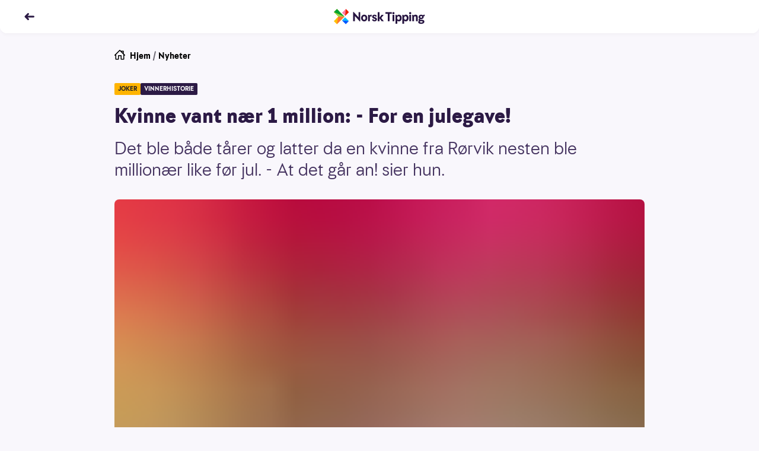

--- FILE ---
content_type: text/html; charset=utf-8
request_url: https://www.norsk-tipping.no/artikler/kvinne-vant-naer-1-million-for-en-julegave
body_size: 20201
content:
<!DOCTYPE html><html lang="nb"><head><meta charSet="utf-8"/><meta name="viewport" content="width=device-width, initial-scale=1"/><link rel="preload" as="image" href="//www.norsk-tipping.no/staticimages/ntds/logos/norsktipping/norsktipping-full-color.svg"/><link rel="preload" as="image" href="https://www.norsk-tipping.no/staticimages/ntds/footer/qr-nt.svg?v3"/><link rel="preload" as="image" href="https://www.norsk-tipping.no/staticimages/ntds/logos/norsktipping/norsktipping-negative.svg?v3"/><link rel="preload" as="image" href="https://www.norsk-tipping.no/staticimages/ntds/footer/logo-hjelpelinjen@2x.png"/><link rel="preload" as="image" href="https://www.norsk-tipping.no/staticimages/ntds/footer/logo-wla.png"/><link rel="preload" as="image" href="https://www.norsk-tipping.no/staticimages/ntds/footer/lotteritilsynet-lilla.png"/><link rel="preload" as="image" href="https://www.norsk-tipping.no/staticimages/ntds/footer/logo-european-lotteries.png"/><link rel="preload" as="image" href="https://www.norsk-tipping.no/staticimages/ntds/footer/tin-icon.svg"/><link rel="preload" as="image" href="https://www.norsk-tipping.no/staticimages/ntds/footer/facebook-icon.svg"/><link rel="preload" as="image" href="https://www.norsk-tipping.no/staticimages/ntds/footer/youtube-icon.svg"/><link rel="stylesheet" href="/artikler/_next/static/css/e2f73a50f78f108d.css" data-precedence="next"/><link rel="stylesheet" href="/artikler/_next/static/css/c000db53ab55926a.css" data-precedence="next"/><link rel="stylesheet" href="/artikler/_next/static/css/5e433c1c9a3e4ed0.css" data-precedence="next"/><link rel="stylesheet" href="/artikler/_next/static/css/43227a0026865ceb.css" data-precedence="next"/><link rel="stylesheet" href="/artikler/_next/static/css/ffb7c55d3e968a8b.css" data-precedence="next"/><link rel="stylesheet" href="/artikler/_next/static/css/442c02677b4deae6.css" data-precedence="next"/><link rel="stylesheet" href="/artikler/_next/static/css/5b480df21e726be0.css" data-precedence="next"/><link rel="preload" as="script" fetchPriority="low" href="/artikler/_next/static/chunks/webpack-1bc680dd37b00884.js"/><script src="/artikler/_next/static/chunks/4bd1b696-43ba64781d20dbb7.js" async=""></script><script src="/artikler/_next/static/chunks/3794-ecbf2a5986762387.js" async=""></script><script src="/artikler/_next/static/chunks/main-app-abb69347c97077ae.js" async=""></script><script src="/artikler/_next/static/chunks/app/layout-a66799f2f7fc7b3c.js" async=""></script><script src="/artikler/_next/static/chunks/4939-b686a06f2e78fa3b.js" async=""></script><script src="/artikler/_next/static/chunks/app/error-1ffc3c1912d95bcd.js" async=""></script><script src="/artikler/_next/static/chunks/a4634e51-82c4eaae737218b4.js" async=""></script><script src="/artikler/_next/static/chunks/7488-727b3fd46bca5b9c.js" async=""></script><script src="/artikler/_next/static/chunks/4345-31911d7df6c8b1ca.js" async=""></script><script src="/artikler/_next/static/chunks/9481-9fa65f7de325e67a.js" async=""></script><script src="/artikler/_next/static/chunks/app/%5Bslug%5D/page-f5696bdddc40129d.js" async=""></script><link rel="preload" as="image" href="https://www.norsk-tipping.no/staticimages/ntds/footer/instagram-icon.svg"/><link rel="preload" as="image" href="https://www.norsk-tipping.no/staticimages/ntds/footer/linkedin-icon.svg"/><title>Kvinne vant nær 1 million: - For en julegave! - Norsk Tipping</title><meta name="description" content="Det ble både tårer og latter da en kvinne fra Rørvik nesten ble millionær like før jul. - At det går an! sier hun."/><link rel="canonical" href="https://www.norsk-tipping.no/artikler/kvinne-vant-naer-1-million-for-en-julegave"/><meta property="og:title" content="Kvinne vant nær 1 million: - For en julegave! - Norsk Tipping"/><meta property="og:description" content="Det ble både tårer og latter da en kvinne fra Rørvik nesten ble millionær like før jul. - At det går an! sier hun."/><meta property="og:url" content="https://www.norsk-tipping.no/artikler/kvinne-vant-naer-1-million-for-en-julegave"/><meta property="og:site_name" content="Nyheter - Norsk Tipping"/><meta property="og:locale" content="nb_NO"/><meta property="og:image" content="https://www.datocms-assets.com/73182/1671305617-161096.jpg?auto=format&amp;fit=max&amp;w=1200"/><meta property="og:image:width" content="1200"/><meta property="og:image:height" content="746"/><meta property="og:type" content="article"/><meta name="twitter:card" content="summary_large_image"/><meta name="twitter:title" content="Kvinne vant nær 1 million: - For en julegave! - Norsk Tipping"/><meta name="twitter:description" content="Det ble både tårer og latter da en kvinne fra Rørvik nesten ble millionær like før jul. - At det går an! sier hun."/><meta name="twitter:image" content="https://www.datocms-assets.com/73182/1671305617-161096.jpg?auto=format&amp;fit=max&amp;w=1200"/><meta name="twitter:image:width" content="1200"/><meta name="twitter:image:height" content="746"/><script src="/artikler/_next/static/chunks/polyfills-42372ed130431b0a.js" noModule=""></script></head><body class="focus-visible"><div hidden=""><!--$--><!--/$--></div><noscript><iframe src="https://www.googletagmanager.com/ns.html?id=GTM-PWGFM72" height="0" width="0" style="display:none;visibility:hidden"></iframe></noscript><header class="fixed top-0 inset-x-0 z-20 transition-color duration-200 shadow-forward md:shadow-soft rounded-b-xl bg-white text-haiti"><nav aria-label="Toppnavigasjon" class="flex flex-col justify-center transition-color duration-200 rounded-b-xl bg-white text-haiti h-14"><ul class="flex items-center md:items-center relative container"><li class="flex items-center"><a class="outline-none focus:outline-none focus-keyboard:ring-4 focus-keyboard:ring-offset-2 focus-keyboard:ring-blue-500 focus-keyboard:dark:ring-blue-400 ntds-hover-grow-lg rounded-full inline-block BackButton_transparentButtonClickArea__0jq_3" aria-label="Tilbake" data-test="nav-back-button" href="/artikler"><svg height="18px" viewBox="0 0 12 12" fill="none" xmlns="http://www.w3.org/2000/svg" aria-hidden="true" direction="left"><path fill-rule="evenodd" clip-rule="evenodd" d="M4.243 2.306a1.056 1.056 0 00-.01.009L1.289 5.297a1 1 0 000 1.406l2.946 2.982a1 1 0 001.423 0l.045-.045a1 1 0 000-1.406L4.483 7h6.512a1 1 0 100-2H4.482l1.22-1.234a1 1 0 000-1.406l-.045-.045a1 1 0 00-1.414-.009z" fill="currentColor"></path></svg></a></li><li class="absolute left-1/2 w-40 transform -translate-x-1/2 flex justify-center"><a href="/" class="outline-none focus:outline-none focus-keyboard:ring-4 focus-keyboard:ring-offset-2 focus-keyboard:ring-blue-500 focus-keyboard:dark:ring-blue-400 ntds-hover-grow-md rounded-md flex justify-start items-center" data-track-id="navigation-topbar-logo" data-track-placement="top"><img alt="Norsk Tipping" src="//www.norsk-tipping.no/staticimages/ntds/logos/norsktipping/norsktipping-full-color.svg" aria-label="Norsk Tipping logo" class="h-9 transition duration-300"/></a></li></ul></nav></header><main id="mainContent" class="container my-20 scroll-mt-14"><article class="max-w-[55.875rem] mx-auto"><ul class="flex space-x-1 px-0 text-pebble text-sm list-none"><li><a href="/" class="outline-none focus:outline-none focus-keyboard:ring-4 focus-keyboard:ring-offset-2 focus-keyboard:ring-blue-500 focus-keyboard:dark:ring-blue-400 rounded-md block w-fit group decoration-transparent text-black"><span class="flex flex-row space-x-2"><svg height="18px" viewBox="0 0 24 24" fill="none" xmlns="http://www.w3.org/2000/svg" aria-hidden="true"><path fill-rule="evenodd" clip-rule="evenodd" d="M11.293.293a1 1 0 011.414 0l1.825 1.823A.995.995 0 0115 2h5a1 1 0 011 1v5c0 .17-.042.329-.116.468l2.823 2.825a1 1 0 01-1.414 1.414L22 12.415V21a1 1 0 01-.883.993L21 22h-6a1 1 0 01-1-1v-7h-4v7a1 1 0 01-1 1H3a1 1 0 01-1-1v-8.586l-.293.293a1 1 0 01-1.32.083l-.094-.083a1 1 0 010-1.414l11-11zM12 2.414l-8 8V20h4v-7a1 1 0 011-1h6a1 1 0 011 1v7h4v-9.585l-8-8zm7 4.171V4h-2.585L19 6.585z" fill="currentColor"></path></svg><span>Hjem</span></span></a></li><li aria-hidden="true">/</li><li><a href="/artikler" class="outline-none focus:outline-none focus-keyboard:ring-4 focus-keyboard:ring-offset-2 focus-keyboard:ring-blue-500 focus-keyboard:dark:ring-blue-400 rounded-md block w-fit group decoration-transparent text-black">Nyheter</a></li></ul><div class="module"><span class="flex flex-wrap gap-y-2 gap-x-2 pb-2 md:pb-4"><span class="bg-[#FFB400] text-coal px-1.5 py-0.5 rounded-sm uppercase font-bold text-[0.625rem] leading-4">joker</span><span class="bg-[#2C1A45] text-white px-1.5 py-0.5 rounded-sm uppercase font-bold text-[0.625rem] leading-4">vinnerhistorie</span></span><h1>Kvinne vant nær 1 million: - For en julegave!</h1><p class="ingress">Det ble både tårer og latter da en kvinne fra Rørvik nesten ble millionær like før jul. - At det går an! sier hun.</p><div class="module"><span class="flex flex-col sm:mx-0"><figure class="w-full"><div class="w-full md:rounded-lg" style="overflow:hidden;position:relative;width:100%;max-width:894px"><img style="display:block;width:100%" src="[data-uri]" aria-hidden="true" alt=""/><img aria-hidden="true" alt="" src="[data-uri]" style="background-color:#f30332;transition:opacity 500ms;opacity:1;position:absolute;left:-5%;top:-5%;width:110%;height:110%;max-width:none;max-height:none"/><noscript><picture><source srcSet="https://www.datocms-assets.com/73182/1671305617-161096.jpg?ar64=NDoz&amp;auto=format&amp;dpr=0.25&amp;fit=clamp&amp;w=894 223w,https://www.datocms-assets.com/73182/1671305617-161096.jpg?ar64=NDoz&amp;auto=format&amp;dpr=0.5&amp;fit=clamp&amp;w=894 447w,https://www.datocms-assets.com/73182/1671305617-161096.jpg?ar64=NDoz&amp;auto=format&amp;dpr=0.75&amp;fit=clamp&amp;w=894 670w,https://www.datocms-assets.com/73182/1671305617-161096.jpg?ar64=NDoz&amp;auto=format&amp;fit=clamp&amp;w=894 894w,https://www.datocms-assets.com/73182/1671305617-161096.jpg?ar64=NDoz&amp;auto=format&amp;dpr=1.5&amp;fit=clamp&amp;w=894 1341w,https://www.datocms-assets.com/73182/1671305617-161096.jpg?ar64=NDoz&amp;auto=format&amp;dpr=2&amp;fit=clamp&amp;w=894 1788w" sizes="(max-width: 894px) 100vw, 894px"/><img src="https://www.datocms-assets.com/73182/1671305617-161096.jpg?ar64=NDoz&amp;auto=format&amp;fit=clamp&amp;w=894" alt="Programleder May Lisbeth Midtgård Myrvang kunne gratulere ei kvinne i 40-åra fra Rørvik med nær 1 million kroner." title="HURRA: Programleder May Lisbeth Midtgård Myrvang kunne gratulere ei kvinne i 40-åra fra Rørvik med nær 1 million kroner." style="position:absolute;left:0;top:0;width:100%;height:100%;max-width:none;max-height:none" loading="lazy"/></picture></noscript></div></figure><div class="w-full"><figcaption class="pt-2 text-xs text-pebble flex flex-col space-y-1"><span>HURRA: Programleder May Lisbeth Midtgård Myrvang kunne gratulere ei kvinne i 40-åra fra Rørvik med nær 1 million kroner.</span><span class="flex space-x-2 w-full justify-end"><span class="font-bold">Pernille Storholm Skaret</span></span></figcaption></div></span></div></div><div class="max-w-[36.625rem] mx-auto pt-6 md:pt-8"><span class="text-xs block divide-y divide-solid divide-[#D7D3DE]"><span class="grid grid-cols-2 gap-x-4 gap-y-2 md:grid-cols-3"><span class="pb-1"><span class="flex items-center space-x-2"><span class="w-10 h-10"><span class="w-10 h-10 border border-silver rounded-full flex items-center justify-center bg-haiti"><img alt="Forfatterbilde Norsk Tipping" loading="lazy" width="20" height="20" decoding="async" data-nimg="1" style="color:transparent;max-width:100%;height:auto" src="/artikler/_next/static/media/nt-cross-full-color.04d00156.svg"/></span></span><span class="flex flex-col"><span>Pernille</span><span class="font-bold">Storholm Skaret</span></span></span></span></span><span class="flex space-x-4 text-pebble text-xs my-2 py-2"><span class="flex-none"><span class="font-bold">Publisert:</span><span class="px-1">15. desember 2018</span></span><span class="flex-none"><span class="font-bold">Endret:</span><span class="px-1">2. januar 2023</span></span></span></span><p>- Nå blir jeg helt svett, jeg, sier en kvinne i 40-åra fra Rørvik når hun får beskjed om at hun er blitt trukket ut som Joker-kandidat lørdag 15. desember.</p><p><strong>Hun var uansett sikret 586.000 kroner, men kunne vinne 2.928.000 kroner om hun gikk helt til topps. Dessverre var Ask uheldig med to av tallene, men Rørvik-kvinnen endte likevel opp med hele 966.000 kroner.</strong></p><p><a href="https://www.norsk-tipping.no/lotteri/joker#/spill/">Spill Joker, du også!</a></p><h3>- At det går an! </h3><p>- Gud, for en julegave, sier den heldige vinneren når hun snakker med Norsk Tipping.</p><p><strong>Hun er strålende fornøyd med å bli nesten 1 million kroner rikere.</strong></p><p>- At det går an! Det er helt fantastisk. Det er jo slikt man bare snakker om og drømmer om, sier hun.</p><h3>Dette går pengene til</h3><p>Kvinnen begynte allerede å felle tårer da hun fikk beskjed om at hun var trukket ut som Joker-kandidat. Da hun endte på nær 1 million kroner, satt tårene enda løsere.</p><p><strong>- Både mannen min og jeg har grått noen tårer. Vi er helt &quot;shaky&quot; begge to, og har ganske høy puls, sier kvinnen og ler.</strong></p><p>Pengene kommer nok, ifølge den heldige vinneren, til å gå til ferie og sparing - i tillegg til at det drypper litt på familien.</p><p><em>Kvinnen leverte kupongen sin i Norsk Tippings app.</em> </p><h3>Mange ekstra vinnersjanser neste lørdag</h3><p>Begynner du å drømme om å vinne når du leser dette? Onsdag kan du vinne ca. 3,1 millioner kroner dersom du blir trukket ut som Joker-kandidat.</p><p><a href="https://www.norsk-tipping.no/lotteri/joker#/spill">Spill Joker her!</a></p><p><strong>Husk å </strong><a href="https://www.norsk-tipping.no/lotteri/lotto#/spill/ferdig"><strong>levere en Lotto-kupong</strong></a><strong> i tillegg! Bittelille julaften er det nemlig Supertrekning i Lotto. Da trekker vi ut rundt 40 ekstra Lotto-millionærer.</strong></p><p>Lykke til!</p><p><strong><em>PS!</em></strong><em> Som grasrotgiver kan du velge et lag eller forening en forening som får sju prosent av din spillerinnsats, uten at det går utover din premie eller dine vinnersjanser. </em><a href="https://www.norsk-tipping.no/grasrotandelen"><em>Bli grasrotgiver, du også!</em></a></p><p><em>(Sannsynligheten for å bli trukket ut som 1. premievinner er ca. 1:350.000 på onsdag og ca. 1:550.000 på lørdag. Sannsynligheten for å vinne i Supertrekningen i Lotto er ca. 1:5,5 mill. per rekke.)</em></p><div class="module"><span class="block"><h3 class="font-bold p-0 m-0">Vinnersjanse Joker</h3><p>Lotterispillet Joker er basert på spillerkortnummeret, og det er trekning to ganger ukentlig - i forbindelse med Lotto-trekning lørdag og Vikinglotto-trekning onsdag. Førstepremievinneren trekkes tilfeldig ut blant alle som har spilt i hver spilleomgang. Sannsynligheten for å bli trukket ut har derfor en sammenheng med hvor mange som deltar. Tar vi en gjennomsnittslørdag, ligger antall deltakere på ca. 550 000. Det betyr at sannsynlighet for å bli trukket ut <strong>lørdag er ca. 1:550 000</strong>. For en gjennomsnittsonsdag, ligger derimot antall deltakere på ca. 300 000, som da gir en vinnersjanse <strong>onsdag på ca. 1:300 000</strong>.</p><ul><li><p>Antall premieutbetalinger totalt i 2024: <strong>3 225 964</strong></p></li><li><p>Antall førstepremieutbetalinger i 2024: <strong>104</strong></p></li><li><p>Antall millionærer i 2024: <strong>72</strong></p></li><li><p>Høyeste premieutbetaling i 2024: <strong>4 852 000kr.</strong></p></li></ul><p></p><p><strong>Aldersgrense 18 år</strong> – <a href="https://hjelpelinjen.no/">Hjelpelinjen.no</a></p><span class="py-4 block"><a href="/vinnersjanser">Les mer om vinnersjanser for Norsk Tippings spill her</a></span></span></div></div><ul id="article-share" class="mt-8 mb-4 flex justify-center items-center space-x-6 list-none"><li><a href="https://www.facebook.com/sharer/sharer.php?u=https://www.norsk-tipping.no/artikler/kvinne-vant-naer-1-million-for-en-julegave" class="outline-none focus:outline-none focus-keyboard:ring-6 focus-keyboard:ring-blue-gentle ntds-hover-grow-xl rounded-md flex flex-row flex-wrap md:py-2 py-4 justify-center items-center" aria-label="Facebook"><svg viewBox="0 0 24 24" width="24" height="24"><path d="M13.846 12.971h3.45l.473-4.331h-3.923V6c0-1.228.33-2.16 2.03-2.16H18L17.966.167C17.591.115 16.304 0 14.806 0c-3.128 0-5.114 1.891-5.114 5.52v3.12H6v4.331h3.692V24h4.154V12.971z" class="fill-pebble"></path></svg></a></li><li><a href="https://twitter.com/intent/tweet?orginal_referer=https://www.norsk-tipping.no/artikler/kvinne-vant-naer-1-million-for-en-julegave&amp;text=Kvinne vant nær 1 million: - For en julegave!&amp;tw_p=tweetbutton&amp;url=https://www.norsk-tippinhg.no/artikler/kvinne-vant-naer-1-million-for-en-julegave" class="outline-none focus:outline-none focus-keyboard:ring-6 focus-keyboard:ring-blue-gentle ntds-hover-grow-xl rounded-md flex flex-row flex-wrap md:py-2 py-4 justify-center items-center" aria-label="Twitter"><svg viewBox="0 0 24 24" width="24" height="24"><path d="M11.653 7.32l.052.865-.867-.106c-3.156-.406-5.913-1.783-8.254-4.095L1.439 2.836l-.294.848C.52 5.573.919 7.567 2.22 8.909c.693.742.537.848-.66.406-.415-.141-.78-.247-.814-.194-.122.124.294 1.73.624 2.366.45.882 1.37 1.747 2.376 2.26l.85.405-1.006.018c-.971 0-1.006.018-.902.389.347 1.147 1.717 2.365 3.243 2.895l1.075.37-.937.566a9.702 9.702 0 0 1-4.647 1.306c-.78.018-1.422.088-1.422.141 0 .177 2.116 1.165 3.347 1.554 3.694 1.147 8.08.653 11.376-1.307 2.34-1.394 4.682-4.166 5.774-6.85.59-1.43 1.18-4.042 1.18-5.296 0-.812.052-.918 1.023-1.889.572-.565 1.11-1.183 1.214-1.36.173-.335.156-.335-.729-.034-1.474.53-1.682.459-.953-.336.537-.565 1.179-1.589 1.179-1.889 0-.053-.26.035-.555.194-.312.177-1.006.442-1.526.6l-.937.3-.85-.582c-.468-.318-1.127-.67-1.473-.777-.885-.247-2.237-.212-3.035.07-2.168.795-3.538 2.843-3.382 5.085z" class="fill-pebble"></path></svg></a></li><li><a href="mailto:?subject=Kvinne vant nær 1 million: - For en julegave!&amp;body=Det ble både tårer og latter da en kvinne fra Rørvik nesten ble millionær like før jul. - At det går an! sier hun.?https://www.norsk-tipping.no/artikler/kvinne-vant-naer-1-million-for-en-julegave" class="outline-none focus:outline-none focus-keyboard:ring-6 focus-keyboard:ring-blue-gentle ntds-hover-grow-xl rounded-md flex flex-row flex-wrap md:py-2 py-4 justify-center items-center" aria-label="Kontakt"><svg viewBox="0 0 24 24" width="24" height="24"><path d="M22 18.008a.991.991 0 0 1-.991.992H2.991A.992.992 0 0 1 2 18.008V6.991c0-.102.029-.194.058-.287l9.63 7.686a.5.5 0 0 0 .624 0l9.627-7.7A.984.984 0 0 1 22 6.99v11.017zM21.161 6.03L12 13.36 2.822 6.034c.362-.065 18.119-.039 18.339-.004zM21.009 5H2.991A1.99 1.99 0 0 0 1 6.991v11.017C1 19.106 1.892 20 2.991 20h18.018A1.99 1.99 0 0 0 23 18.008V6.991a1.992 1.992 0 0 0-1.991-1.99z" class="fill-pebble"></path></svg></a></li></ul></article><span class="pt-4 md:pt-8 block"><span class="pb-2 font-bold flex items-center space-x-2"><span class="flex space-x-2 items-center"><span class="text-sm md:text-base">Relaterte artikler</span><svg height="18px" viewBox="0 0 12 12" fill="none" xmlns="http://www.w3.org/2000/svg" aria-hidden="true"><path fill-rule="evenodd" clip-rule="evenodd" d="M8.752 2.306l.01.009 2.944 2.982a1 1 0 010 1.406L8.761 9.685a1 1 0 01-1.423 0l-.045-.045a1 1 0 010-1.406L8.512 7H2a1 1 0 010-2h6.513l-1.22-1.234a1 1 0 010-1.406l.045-.045a1 1 0 011.414-.009z" fill="currentColor"></path></svg></span></span><ul class="flex flex-row flex-wrap list-none gap-y-3 md:gap-y-4 -mx-2"><li class="p-2 block cursor-pointer sm:rounded-lg basis-full md:basis-1/2 lg:basis-1/4"><div data-ntds-name="ArticleIntro"><a class="outline-none focus:outline-none focus-keyboard:ring-4 focus-keyboard:ring-offset-2 focus-keyboard:ring-blue-500 focus-keyboard:dark:ring-blue-400 rounded-md decoration-transparent flex flex-col" href="/artikler/vikinglotto-26033?returnPage=1"><h3 class="order-2 text-base font-bold py-2 group-hover:underline text-left dark:text-white">To norske andrepremievinnere i Vikinglotto</h3><div class="relative aspect-4/3 order-1"><div class="rounded-lg w-full h-full object-cover" style="overflow:hidden;position:relative;width:100%;max-width:2183px"><img style="display:block;width:100%" src="[data-uri]" aria-hidden="true" alt=""/><img aria-hidden="true" alt="" src="[data-uri]" style="background-color:#f1ad12;transition:opacity 500ms;opacity:1;position:absolute;left:-5%;top:-5%;width:110%;height:110%;max-width:none;max-height:none"/><noscript><picture><source srcSet="https://www.datocms-assets.com/73182/1768416481-vikinglotto_artikkel_140126.jpg?ar64=NDoz&amp;auto=format&amp;crop=focalpoint&amp;dpr=0.25&amp;fit=crop 545w,https://www.datocms-assets.com/73182/1768416481-vikinglotto_artikkel_140126.jpg?ar64=NDoz&amp;auto=format&amp;crop=focalpoint&amp;dpr=0.5&amp;fit=crop 1091w,https://www.datocms-assets.com/73182/1768416481-vikinglotto_artikkel_140126.jpg?ar64=NDoz&amp;auto=format&amp;crop=focalpoint&amp;dpr=0.75&amp;fit=crop 1637w,https://www.datocms-assets.com/73182/1768416481-vikinglotto_artikkel_140126.jpg?ar64=NDoz&amp;auto=format&amp;crop=focalpoint&amp;fit=crop 2183w" sizes="(max-width: 2183px) 100vw, 2183px"/><img src="https://www.datocms-assets.com/73182/1768416481-vikinglotto_artikkel_140126.jpg?ar64=NDoz&amp;auto=format&amp;crop=focalpoint&amp;fit=crop" alt="seks vikinglottokuler i renna på trekningsmaskin" title="VINNERREKKA: To spillere ble millionærer med disse tallene" style="position:absolute;left:0;top:0;width:100%;height:100%;max-width:none;max-height:none" loading="lazy"/></picture></noscript></div><div class="w-full absolute bottom-0 left-0"><span class="inline-flex justify-center items-center h-6 rounded-tr-lg rounded-bl-lg py-0.5 px-2 bg-vikinglotto-blue text-white font-bold text-xs">VIKINGLOTTO</span></div></div></a></div></li><li class="p-2 block cursor-pointer sm:rounded-lg basis-full md:basis-1/2 lg:basis-1/4"><div data-ntds-name="ArticleIntro"><a class="outline-none focus:outline-none focus-keyboard:ring-4 focus-keyboard:ring-offset-2 focus-keyboard:ring-blue-500 focus-keyboard:dark:ring-blue-400 rounded-md decoration-transparent flex flex-col" href="/artikler/sa-mange-nordmenn-ble-norsk-tipping-millionaerer-i-2025?returnPage=1"><h3 class="order-2 text-base font-bold py-2 group-hover:underline text-left dark:text-white">Så mange nordmenn ble Norsk Tipping-millionærer i 2025</h3><div class="relative aspect-4/3 order-1"><div class="rounded-lg w-full h-full object-cover" style="overflow:hidden;position:relative;width:100%;max-width:1659px"><img style="display:block;width:100%" src="[data-uri]" aria-hidden="true" alt=""/><img aria-hidden="true" alt="" src="[data-uri]" style="background-color:#e9021b;transition:opacity 500ms;opacity:1;position:absolute;left:-5%;top:-5%;width:110%;height:110%;max-width:none;max-height:none"/><noscript><picture><source srcSet="https://www.datocms-assets.com/73182/1767865627-millionvinnere-i-2025.jpg?ar64=NDoz&amp;auto=format&amp;crop=focalpoint&amp;dpr=0.25&amp;fit=crop 414w,https://www.datocms-assets.com/73182/1767865627-millionvinnere-i-2025.jpg?ar64=NDoz&amp;auto=format&amp;crop=focalpoint&amp;dpr=0.5&amp;fit=crop 829w,https://www.datocms-assets.com/73182/1767865627-millionvinnere-i-2025.jpg?ar64=NDoz&amp;auto=format&amp;crop=focalpoint&amp;dpr=0.75&amp;fit=crop 1244w,https://www.datocms-assets.com/73182/1767865627-millionvinnere-i-2025.jpg?ar64=NDoz&amp;auto=format&amp;crop=focalpoint&amp;fit=crop 1659w" sizes="(max-width: 1659px) 100vw, 1659px"/><img src="https://www.datocms-assets.com/73182/1767865627-millionvinnere-i-2025.jpg?ar64=NDoz&amp;auto=format&amp;crop=focalpoint&amp;fit=crop" alt="Bilder av fleremillionvinnere gjennom 2025." style="position:absolute;left:0;top:0;width:100%;height:100%;max-width:none;max-height:none" loading="lazy"/></picture></noscript></div><div class="w-full absolute bottom-0 left-0"><span class="inline-flex justify-center items-center h-6 rounded-tr-lg rounded-bl-lg py-0.5 px-2 bg-crimson text-white font-bold text-xs">LOTTO</span></div></div></a></div></li><li class="p-2 block cursor-pointer sm:rounded-lg basis-full md:basis-1/2 lg:basis-1/4"><div data-ntds-name="ArticleIntro"><a class="outline-none focus:outline-none focus-keyboard:ring-4 focus-keyboard:ring-offset-2 focus-keyboard:ring-blue-500 focus-keyboard:dark:ring-blue-400 rounded-md decoration-transparent flex flex-col" href="/artikler/vant-14-5-mill-i-lotto-100126?returnPage=1"><h3 class="order-2 text-base font-bold py-2 group-hover:underline text-left dark:text-white">Så på skiskyting – ante ingenting om Lotto-gevinst på 14,5 mill.</h3><div class="relative aspect-4/3 order-1"><div class="rounded-lg w-full h-full object-cover" style="overflow:hidden;position:relative;width:100%;max-width:1659px"><img style="display:block;width:100%" src="[data-uri]" aria-hidden="true" alt=""/><img aria-hidden="true" alt="" src="[data-uri]" style="background-color:#f00457;transition:opacity 500ms;opacity:1;position:absolute;left:-5%;top:-5%;width:110%;height:110%;max-width:none;max-height:none"/><noscript><picture><source srcSet="https://www.datocms-assets.com/73182/1768067562-lotto-rekke_10-01-2026.jpg?ar64=NDoz&amp;auto=format&amp;crop=focalpoint&amp;dpr=0.25&amp;fit=crop&amp;fp-x=0.42&amp;fp-y=0.57 414w,https://www.datocms-assets.com/73182/1768067562-lotto-rekke_10-01-2026.jpg?ar64=NDoz&amp;auto=format&amp;crop=focalpoint&amp;dpr=0.5&amp;fit=crop&amp;fp-x=0.42&amp;fp-y=0.57 829w,https://www.datocms-assets.com/73182/1768067562-lotto-rekke_10-01-2026.jpg?ar64=NDoz&amp;auto=format&amp;crop=focalpoint&amp;dpr=0.75&amp;fit=crop&amp;fp-x=0.42&amp;fp-y=0.57 1244w,https://www.datocms-assets.com/73182/1768067562-lotto-rekke_10-01-2026.jpg?ar64=NDoz&amp;auto=format&amp;crop=focalpoint&amp;fit=crop&amp;fp-x=0.42&amp;fp-y=0.57 1659w" sizes="(max-width: 1659px) 100vw, 1659px"/><img src="https://www.datocms-assets.com/73182/1768067562-lotto-rekke_10-01-2026.jpg?ar64=NDoz&amp;auto=format&amp;crop=focalpoint&amp;fit=crop&amp;fp-x=0.42&amp;fp-y=0.57" alt="Lotto-tall 10. januar 2026." title="ÉN VINNER: Denne tallrekka var det kun en kvinne fra Rogaland som hadde på sin Lotto-kupong lørdag kveld." style="position:absolute;left:0;top:0;width:100%;height:100%;max-width:none;max-height:none" loading="lazy"/></picture></noscript></div><div class="w-full absolute bottom-0 left-0"><span class="inline-flex justify-center items-center h-6 rounded-tr-lg rounded-bl-lg py-0.5 px-2 bg-crimson text-white font-bold text-xs">LOTTO</span></div></div></a></div></li><li class="p-2 block cursor-pointer sm:rounded-lg basis-full md:basis-1/2 lg:basis-1/4"><div data-ntds-name="ArticleIntro"><a class="outline-none focus:outline-none focus-keyboard:ring-4 focus-keyboard:ring-offset-2 focus-keyboard:ring-blue-500 focus-keyboard:dark:ring-blue-400 rounded-md decoration-transparent flex flex-col" href="/artikler/lotto030126?returnPage=1"><h3 class="order-2 text-base font-bold py-2 group-hover:underline text-left dark:text-white">Fem Lotto-millionærer og tidenes tredje største Joker-premie: – Skal kjøpe meg Porsche</h3><div class="relative aspect-4/3 order-1"><div class="rounded-lg w-full h-full object-cover" style="overflow:hidden;position:relative;width:100%;max-width:5712px"><img style="display:block;width:100%" src="[data-uri]" aria-hidden="true" alt=""/><img aria-hidden="true" alt="" src="[data-uri]" style="background-color:#c70138;transition:opacity 500ms;opacity:1;position:absolute;left:-5%;top:-5%;width:110%;height:110%;max-width:none;max-height:none"/><noscript><picture><source srcSet="https://www.datocms-assets.com/73182/1767460362-img_4423.jpg?ar64=NDoz&amp;auto=format&amp;crop=focalpoint&amp;dpr=0.25&amp;fit=crop 1428w,https://www.datocms-assets.com/73182/1767460362-img_4423.jpg?ar64=NDoz&amp;auto=format&amp;crop=focalpoint&amp;dpr=0.5&amp;fit=crop 2856w,https://www.datocms-assets.com/73182/1767460362-img_4423.jpg?ar64=NDoz&amp;auto=format&amp;crop=focalpoint&amp;dpr=0.75&amp;fit=crop 4284w,https://www.datocms-assets.com/73182/1767460362-img_4423.jpg?ar64=NDoz&amp;auto=format&amp;crop=focalpoint&amp;fit=crop 5712w" sizes="(max-width: 5712px) 100vw, 5712px"/><img src="https://www.datocms-assets.com/73182/1767460362-img_4423.jpg?ar64=NDoz&amp;auto=format&amp;crop=focalpoint&amp;fit=crop" alt="" style="position:absolute;left:0;top:0;width:100%;height:100%;max-width:none;max-height:none" loading="lazy"/></picture></noscript></div><div class="w-full absolute bottom-0 left-0"><span class="inline-flex justify-center items-center h-6 rounded-tr-lg rounded-bl-lg py-0.5 px-2 bg-crimson text-white font-bold text-xs">LOTTO</span></div></div></a></div></li></ul></span></main><footer class="bg-white dark:bg-gray-900 pb-10 text-sm mt-24 pt-10"><nav class="space-y-6 max-w-7xl mx-auto px-7"><div class="flex items-stretch space-x-2"><a href="/kundeservice" class="inline-flex items-center justify-center false h-11 relative shadow-sm mouse:hover:shadow-md focus-keyboard:ring-4 dark:focus-keyboard:ring-blue-400 focus-keyboard:ring-blue-500 focus-keyboard:ring-offset-2 rounded-pill transition duration-150 ease-in-out outline-none  focus:outline-none px-5 py-3 bg-blue-200 text-blue-600 dark:bg-gray-700 dark:text-blue-300 font-medium ntds-hover-grow-lg" data-track-id="footer-link" data-track-link-name="Kundeservice"><span class="flex h-full items-center flex-grow justify-center"><span class="flex flex-grow items-center justify-center space-x-2"><svg height="24px" viewBox="0 0 24 24" fill="none" xmlns="http://www.w3.org/2000/svg" aria-hidden="true"><path fill-rule="evenodd" clip-rule="evenodd" d="M21.686 8h1.305A1 1 0 0124 9.003v4.994A1 1 0 0122.99 15h-1.98A1 1 0 0120 13.997V9.124c-1.159-3.324-4.275-5.712-8-5.712-3.685 0-6.796 2.336-8 5.591v4.994a1 1 0 01-.167.557c.58 2.073 1.8 4.034 3.318 5.244A2 2 0 118.75 23c-.79 0-1.433-.427-1.67-1-2.159-1-4.347-4-5.165-7H1.01A1 1 0 010 13.997V9.003A1 1 0 011.01 8h1.305A10.48 10.48 0 0112 1.524 10.48 10.48 0 0121.686 8zM15.5 11.5a1.5 1.5 0 110-3 1.5 1.5 0 010 3zm-7 0a1.5 1.5 0 110-3 1.5 1.5 0 010 3zm.575 4.687a7.089 7.089 0 01-1.16-.425c-.37-.185-.521-.477-.336-.847s.636-.282 1.006-.097c.148.074.457.198.902.325a9.15 9.15 0 002.513.346 9.15 9.15 0 002.513-.346c.445-.127.754-.25.902-.325.37-.185.82-.274 1.006.097.185.37.035.662-.336.847a7.089 7.089 0 01-1.16.425c-.885.253-1.867.404-2.925.404-1.058 0-2.04-.151-2.925-.404z" fill="currentColor"></path></svg><span class="whitespace-nowrap">Kundeservice</span></span></span></a><a href="/spillevett" class="inline-flex items-center justify-center false h-11 relative shadow-sm mouse:hover:shadow-md focus-keyboard:ring-4 dark:focus-keyboard:ring-blue-400 focus-keyboard:ring-blue-500 focus-keyboard:ring-offset-2 rounded-pill transition duration-150 ease-in-out outline-none  focus:outline-none px-5 py-3 bg-blue-200 text-blue-600 dark:bg-gray-700 dark:text-blue-300 font-medium ntds-hover-grow-lg" data-track-id="footer-link"><span class="flex h-full items-center flex-grow justify-center">Spillevett</span></a></div><div class="grid grid-cols-1 md:grid-cols-3 gap-6"><div><h2 id="footer-header-snarveier" class="font-bold mb-2 text-base text-haiti-800 dark:text-white">Snarveier</h2><ul class="space-y-3" aria-labelledby="footer-header-snarveier"><li><a rel="noreferrer" target="_blank" href="/grasrotandelen" class="outline-none focus:outline-none focus-keyboard:ring-4 focus-keyboard:ring-offset-2 focus-keyboard:ring-blue-500 focus-keyboard:dark:ring-blue-400 ntds-hover-grow-lg rounded-md block text-pebble w-fit flex items-center space-x-1.5 font-medium hover:underline" data-track-id="footer-link" data-track-link-name="Grasrotandelen"><span class="text-haiti-600 dark:text-white">Grasrotandelen</span></a></li><li><a rel="noreferrer" target="_blank" href="/selskapet" class="outline-none focus:outline-none focus-keyboard:ring-4 focus-keyboard:ring-offset-2 focus-keyboard:ring-blue-500 focus-keyboard:dark:ring-blue-400 ntds-hover-grow-lg rounded-md block text-pebble w-fit flex items-center space-x-1.5 font-medium hover:underline" data-track-id="footer-link" data-track-link-name="Dette er Norsk Tipping"><span class="text-haiti-600 dark:text-white">Dette er Norsk Tipping</span></a></li><li><a rel="noreferrer" target="_blank" href="/selskapet/jobb-hos-oss" class="outline-none focus:outline-none focus-keyboard:ring-4 focus-keyboard:ring-offset-2 focus-keyboard:ring-blue-500 focus-keyboard:dark:ring-blue-400 ntds-hover-grow-lg rounded-md block text-pebble w-fit flex items-center space-x-1.5 font-medium hover:underline" data-track-id="footer-link" data-track-link-name="Jobb i Norsk Tipping"><span class="text-haiti-600 dark:text-white">Jobb i Norsk Tipping</span></a></li><li><a rel="noreferrer" target="_blank" href="/tjenester/nyhetsbrev" class="outline-none focus:outline-none focus-keyboard:ring-4 focus-keyboard:ring-offset-2 focus-keyboard:ring-blue-500 focus-keyboard:dark:ring-blue-400 ntds-hover-grow-lg rounded-md block text-pebble w-fit flex items-center space-x-1.5 font-medium hover:underline" data-track-id="footer-link" data-track-link-name="Nyhetsbrev"><span class="text-haiti-600 dark:text-white">Nyhetsbrev</span></a></li><li><a rel="noreferrer" target="_blank" href="https://presse.norsk-tipping.no/" class="outline-none focus:outline-none focus-keyboard:ring-4 focus-keyboard:ring-offset-2 focus-keyboard:ring-blue-500 focus-keyboard:dark:ring-blue-400 ntds-hover-grow-lg rounded-md block text-pebble w-fit flex items-center space-x-1.5 font-medium hover:underline" data-track-id="footer-link" data-track-link-name="Presse"><span class="text-haiti-600 dark:text-white">Presse</span></a></li><li><a rel="noreferrer" target="_blank" href="/selskapet/kontakt-oss" class="outline-none focus:outline-none focus-keyboard:ring-4 focus-keyboard:ring-offset-2 focus-keyboard:ring-blue-500 focus-keyboard:dark:ring-blue-400 ntds-hover-grow-lg rounded-md block text-pebble w-fit flex items-center space-x-1.5 font-medium hover:underline" data-track-id="footer-link" data-track-link-name="Kontakt oss"><span class="text-haiti-600 dark:text-white">Kontakt oss</span></a></li></ul></div><div class="space-y-4"><h2 id="footer-header-selskapet" class="font-bold mb-2 text-base text-haiti-800 dark:text-white">Praktisk informasjon</h2><ul class="space-y-3" aria-labelledby="footer-header-selskapet"><li><a rel="noreferrer" target="_blank" href="/sikkerhet" class="outline-none focus:outline-none focus-keyboard:ring-4 focus-keyboard:ring-offset-2 focus-keyboard:ring-blue-500 focus-keyboard:dark:ring-blue-400 ntds-hover-grow-lg rounded-md block text-pebble w-fit flex items-center space-x-1.5 font-medium hover:underline" data-track-id="footer-link" data-track-link-name="Sikkerhet"><span class="text-haiti-600 dark:text-white">Sikkerhet</span></a></li><li><a rel="noreferrer" target="_blank" href="/personvern" class="outline-none focus:outline-none focus-keyboard:ring-4 focus-keyboard:ring-offset-2 focus-keyboard:ring-blue-500 focus-keyboard:dark:ring-blue-400 ntds-hover-grow-lg rounded-md block text-pebble w-fit flex items-center space-x-1.5 font-medium hover:underline" data-track-id="footer-link" data-track-link-name="Personvern"><span class="text-haiti-600 dark:text-white">Personvern</span></a></li><li><a rel="noreferrer" target="_blank" href="/infokapsler" class="outline-none focus:outline-none focus-keyboard:ring-4 focus-keyboard:ring-offset-2 focus-keyboard:ring-blue-500 focus-keyboard:dark:ring-blue-400 ntds-hover-grow-lg rounded-md block text-pebble w-fit flex items-center space-x-1.5 font-medium hover:underline" data-track-id="footer-link" data-track-link-name="Informasjonskapsler"><span class="text-haiti-600 dark:text-white">Informasjonskapsler</span></a></li><li><a rel="noreferrer" target="_blank" href="/tilgjengelighet" class="outline-none focus:outline-none focus-keyboard:ring-4 focus-keyboard:ring-offset-2 focus-keyboard:ring-blue-500 focus-keyboard:dark:ring-blue-400 ntds-hover-grow-lg rounded-md block text-pebble w-fit flex items-center space-x-1.5 font-medium hover:underline" data-track-id="footer-link" data-track-link-name="Tilgjengelighet"><span class="text-haiti-600 dark:text-white">Tilgjengelighet</span></a></li><li><a rel="noreferrer" target="_blank" href="/kundevilkaar-og-spilleregler" class="outline-none focus:outline-none focus-keyboard:ring-4 focus-keyboard:ring-offset-2 focus-keyboard:ring-blue-500 focus-keyboard:dark:ring-blue-400 ntds-hover-grow-lg rounded-md block text-pebble w-fit flex items-center space-x-1.5 font-medium hover:underline" data-track-id="footer-link" data-track-link-name="Kundevilkår og spilleregler"><span class="text-haiti-600 dark:text-white">Kundevilkår og spilleregler</span></a></li><li><a rel="noreferrer" target="_blank" href="/selskapet/ekstern-varslingskanal" class="outline-none focus:outline-none focus-keyboard:ring-4 focus-keyboard:ring-offset-2 focus-keyboard:ring-blue-500 focus-keyboard:dark:ring-blue-400 ntds-hover-grow-lg rounded-md block text-pebble w-fit flex items-center space-x-1.5 font-medium hover:underline" data-track-id="footer-link" data-track-link-name="Varslingskanal"><span class="text-haiti-600 dark:text-white">Varslingskanal</span></a></li></ul></div><div class="hidden md:flex bg-blue-100 rounded-lg justify-center items-center pt-4"><h2 id="footer-header-app-desktop" class="font-bold mb-2 text-base text-haiti-800 dark:text-white"><a class="flex items-center justify-center pb-2" href="https://www.norsk-tipping.no/norsk-tipping-app/last-ned" aria-label="Link til nedlasting av app"><img class="rounded-lg bg-white" src="https://www.norsk-tipping.no/staticimages/ntds/footer/qr-nt.svg?v3" width="124" height="124" alt="QR-kode for nedlasting av app"/></a><p>Last ned appen!</p></h2></div></div><hr class="my-4 border-1 border-silver/80"/><div class="flex flex-col md:flex-row gap-2"><div class="md:w-1/3"><h2 id="footer-header-apningstider" class="font-bold mb-2 text-base text-haiti-800 dark:text-white">Åpningstider</h2><div class="space-y-1"><p class="bg-haiti-100 rounded-t-lg flex justify-between p-1"><span class="font-medium">Sportsspill: </span><span class="flex items-center"><span class="flex items-center"><svg height="18px" viewBox="0 0 24 24" fill="none" xmlns="http://www.w3.org/2000/svg" aria-hidden="true"><path fill-rule="evenodd" clip-rule="evenodd" d="M12 1c6.075 0 11 4.925 11 11s-4.925 11-11 11S1 18.075 1 12 5.925 1 12 1zm0 2a9 9 0 100 18 9 9 0 000-18zm-1.4 12.5a.5.5 0 01.5-.5h1.8a.5.5 0 01.5.5v1.8a.5.5 0 01-.5.5h-1.8a.5.5 0 01-.5-.5v-1.8zm0-8.4a.5.5 0 01.5-.5h1.8a.5.5 0 01.5.5v5.4a.5.5 0 01-.5.5h-1.8a.5.5 0 01-.5-.5V7.1z" fill="currentColor"></path></svg><span class="ml-2 w-24"> --:-- - --:--</span></span></span></p><p class="bg-haiti-100 rounded-b-lg flex justify-between p-1"><span class="font-medium">Lotterier og andre spill:</span><span class="flex items-center"><span class="flex items-center"><svg height="18px" viewBox="0 0 24 24" fill="none" xmlns="http://www.w3.org/2000/svg" aria-hidden="true"><path fill-rule="evenodd" clip-rule="evenodd" d="M12 1c6.075 0 11 4.925 11 11s-4.925 11-11 11S1 18.075 1 12 5.925 1 12 1zm0 2a9 9 0 100 18 9 9 0 000-18zm-1.4 12.5a.5.5 0 01.5-.5h1.8a.5.5 0 01.5.5v1.8a.5.5 0 01-.5.5h-1.8a.5.5 0 01-.5-.5v-1.8zm0-8.4a.5.5 0 01.5-.5h1.8a.5.5 0 01.5.5v5.4a.5.5 0 01-.5.5h-1.8a.5.5 0 01-.5-.5V7.1z" fill="currentColor"></path></svg><span class="ml-2 w-24">--:-- - --:--</span></span></span></p></div><div class="flex justify-between items-center my-4"><img alt="Norsk Tipping" src="https://www.norsk-tipping.no/staticimages/ntds/logos/norsktipping/norsktipping-negative.svg?v3" class="h-7 w-auto" height="28" width="120"/></div></div><div class="md:w-2/3 space-y-6 pt-2"><div class="order-2 md:order-1"><h2 id="footer-header-other" class="sr-only">Andre lenker</h2><div class="flex flex-wrap gap-8 md:hidden items-center"><div><a href="https://hjelpelinjen.no/" class="outline-none focus:outline-none focus-keyboard:ring-4 focus-keyboard:ring-offset-2 focus-keyboard:ring-blue-500 focus-keyboard:dark:ring-blue-400 ntds-hover-grow-lg rounded-md block" data-track-id="footer-link" data-track-link-name="Hjelpelinjen"><img src="https://www.norsk-tipping.no/staticimages/ntds/footer/logo-hjelpelinjen@2x.png" alt="Hjelpelinjen logo" width="122" height="26"/></a></div><div><a href="https://www.world-lotteries.org/" class="outline-none focus:outline-none focus-keyboard:ring-4 focus-keyboard:ring-offset-2 focus-keyboard:ring-blue-500 focus-keyboard:dark:ring-blue-400 ntds-hover-grow-lg rounded-md block" data-track-id="footer-link" data-track-link-name="World Lotteries"><img src="https://www.norsk-tipping.no/staticimages/ntds/footer/logo-wla.png" alt="World Lotteries (WLA) logo" width="53" height="28"/></a></div><div class="pr-6"><a href="https://lottstift.no/for-spillere/kampfiksing/tips-oss-om-kampfiksing/" title="Tips oss om kampfiksing" class="outline-none focus:outline-none focus-keyboard:ring-4 focus-keyboard:ring-offset-2 focus-keyboard:ring-blue-500 focus-keyboard:dark:ring-blue-400 ntds-hover-grow-lg rounded-md block" data-track-id="footer-link" data-track-link-name="Kampfiksing"><img src="https://www.norsk-tipping.no/staticimages/ntds/footer/lotteritilsynet-lilla.png" alt="Kampfiksing logo" width="124" height="26"/></a></div><div><a href="https://www.european-lotteries.org/" class="outline-none focus:outline-none focus-keyboard:ring-4 focus-keyboard:ring-offset-2 focus-keyboard:ring-blue-500 focus-keyboard:dark:ring-blue-400 ntds-hover-grow-lg rounded-md block" data-track-id="footer-link" data-track-link-name="European Lotteries"><img src="https://www.norsk-tipping.no/staticimages/ntds/footer/logo-european-lotteries.png" alt="European Lotteries logo" width="108" height="33"/></a></div><div><a href="https://lottstift.no/" class="outline-none focus:outline-none focus-keyboard:ring-4 focus-keyboard:ring-offset-2 focus-keyboard:ring-blue-500 focus-keyboard:dark:ring-blue-400 ntds-hover-grow-lg rounded-md block" data-track-id="footer-link" data-track-link-name="Norwegian Gaming Authority"><img src="https://www.norsk-tipping.no/staticimages/ntds/footer/tin-icon.svg" alt="Tillat i Norge logo" width="156" height="24"/></a></div></div><div class="mt-6 flex justify-start md:hidden"><div class="flex space-x-2 items-center font-medium"><span class="font-jubel text-haiti-600 dark:text-gray-400">Aldersgrense</span><svg height="26" viewBox="0 0 24 24" fill="none" xmlns="http://www.w3.org/2000/svg" aria-hidden="true" width="26"><path fill-rule="evenodd" clip-rule="evenodd" d="M12 1.05C5.962 1.05 1.05 5.963 1.05 12c0 6.038 4.912 10.95 10.95 10.95 6.038 0 10.95-4.912 10.95-10.95 0-6.037-4.912-10.95-10.95-10.95z" fill="#222"></path><path fill-rule="evenodd" clip-rule="evenodd" d="M12.656 8.083c1.307 0 2.157.73 2.157 1.846 0 .62-.274 1.089-.777 1.377.677.351 1.014.982 1.014 1.71 0 1.323-.959 2.161-2.394 2.161s-2.386-.838-2.386-2.16c0-.73.33-1.36 1.006-1.711-.503-.288-.777-.756-.777-1.377 0-1.116.85-1.846 2.157-1.846zm-4.157.126v5.537h1.198v1.306H5.849v-1.306h1.234v-3.664l-.841.548-.732-1.07 1.984-1.351h1.005zm4.157 3.71c-.54 0-.931.377-.931.998 0 .685.402 1.045.931 1.045.531 0 .932-.36.932-1.044 0-.621-.383-1-.931-1zm5.894-2.45v1.576h1.6v1.17h-1.6v1.576h-1.188v-1.575h-1.6v-1.171h1.6V9.47h1.189zm-5.894-.305c-.511 0-.813.324-.813.81 0 .558.32.855.813.855.503 0 .814-.297.814-.855 0-.486-.302-.81-.814-.81z" fill="#fff"></path></svg><span class="sr-only">18 år</span></div></div><ul class="hidden md:flex flex-wrap gap-6 md:justify-end items-start" aria-labelledby="footer-header-other"><li class="w-1/2 md:w-fit"><a href="https://hjelpelinjen.no/" class="outline-none focus:outline-none focus-keyboard:ring-4 focus-keyboard:ring-offset-2 focus-keyboard:ring-blue-500 focus-keyboard:dark:ring-blue-400 ntds-hover-grow-lg rounded-md block" data-track-id="footer-link" data-track-link-name="Hjelpelinjen"><img src="https://www.norsk-tipping.no/staticimages/ntds/footer/logo-hjelpelinjen@2x.png" alt="Hjelpelinjen logo" width="122" height="26"/></a></li><li class="w-1/2 md:w-fit"><a href="https://www.world-lotteries.org/" class="outline-none focus:outline-none focus-keyboard:ring-4 focus-keyboard:ring-offset-2 focus-keyboard:ring-blue-500 focus-keyboard:dark:ring-blue-400 ntds-hover-grow-lg rounded-md block" data-track-id="footer-link" data-track-link-name="World Lotteries"><img src="https://www.norsk-tipping.no/staticimages/ntds/footer/logo-wla.png" alt="World Lotteries (WLA) logo" width="53" height="28"/></a></li><li class="w-1/2 md:w-fit"><a href="https://lottstift.no/for-spillere/kampfiksing/tips-oss-om-kampfiksing/" title="Tips oss om kampfiksing" class="outline-none focus:outline-none focus-keyboard:ring-4 focus-keyboard:ring-offset-2 focus-keyboard:ring-blue-500 focus-keyboard:dark:ring-blue-400 ntds-hover-grow-lg rounded-md block" data-track-id="footer-link" data-track-link-name="Kampfiksing"><img src="https://www.norsk-tipping.no/staticimages/ntds/footer/lotteritilsynet-lilla.png" alt="Kampfiksing logo" width="124" height="26"/></a></li><li class="w-1/2 md:w-fit"><a href="https://www.european-lotteries.org/" class="outline-none focus:outline-none focus-keyboard:ring-4 focus-keyboard:ring-offset-2 focus-keyboard:ring-blue-500 focus-keyboard:dark:ring-blue-400 ntds-hover-grow-lg rounded-md block" data-track-id="footer-link" data-track-link-name="European Lotteries"><img src="https://www.norsk-tipping.no/staticimages/ntds/footer/logo-european-lotteries.png" alt="European Lotteries logo" width="108" height="33"/></a></li><li class="w-1/2 md:w-fit"><a href="https://lottstift.no/" class="outline-none focus:outline-none focus-keyboard:ring-4 focus-keyboard:ring-offset-2 focus-keyboard:ring-blue-500 focus-keyboard:dark:ring-blue-400 ntds-hover-grow-lg rounded-md block" data-track-id="footer-link" data-track-link-name="Norwegian Gaming Authority"><img src="https://www.norsk-tipping.no/staticimages/ntds/footer/tin-icon.svg" alt="Tillat i Norge logo" width="156" height="24"/></a></li></ul><div class="hidden md:flex justify-end mt-4"><div class="flex space-x-2 items-center font-medium md:w-fit"><span class="font-jubel text-haiti-600 dark:text-gray-400">Aldersgrense</span><svg height="26" viewBox="0 0 24 24" fill="none" xmlns="http://www.w3.org/2000/svg" aria-hidden="true" width="26"><path fill-rule="evenodd" clip-rule="evenodd" d="M12 1.05C5.962 1.05 1.05 5.963 1.05 12c0 6.038 4.912 10.95 10.95 10.95 6.038 0 10.95-4.912 10.95-10.95 0-6.037-4.912-10.95-10.95-10.95z" fill="#222"></path><path fill-rule="evenodd" clip-rule="evenodd" d="M12.656 8.083c1.307 0 2.157.73 2.157 1.846 0 .62-.274 1.089-.777 1.377.677.351 1.014.982 1.014 1.71 0 1.323-.959 2.161-2.394 2.161s-2.386-.838-2.386-2.16c0-.73.33-1.36 1.006-1.711-.503-.288-.777-.756-.777-1.377 0-1.116.85-1.846 2.157-1.846zm-4.157.126v5.537h1.198v1.306H5.849v-1.306h1.234v-3.664l-.841.548-.732-1.07 1.984-1.351h1.005zm4.157 3.71c-.54 0-.931.377-.931.998 0 .685.402 1.045.931 1.045.531 0 .932-.36.932-1.044 0-.621-.383-1-.931-1zm5.894-2.45v1.576h1.6v1.17h-1.6v1.576h-1.188v-1.575h-1.6v-1.171h1.6V9.47h1.189zm-5.894-.305c-.511 0-.813.324-.813.81 0 .558.32.855.813.855.503 0 .814-.297.814-.855 0-.486-.302-.81-.814-.81z" fill="#fff"></path></svg><span class="sr-only">18 år</span></div></div></div><div class="flex items-end justify-end order-2"><h2 id="footer-header-sosiale-desktop" class="sr-only">Sosiale lenker</h2><ul class="flex items-center space-x-4" aria-labelledby="footer-header-sosiale-desktop"><li class="text-center"><a href="https://www.facebook.com/NorskTipping?v=wall" title="Norsk Tipping på Facebook" target="_blank" rel="noopener noreferrer" class="outline-none focus:outline-none focus-keyboard:ring-4 focus-keyboard:ring-offset-2 focus-keyboard:ring-blue-500 focus-keyboard:dark:ring-blue-400 ntds-hover-grow-xl rounded-md block" data-track-id="footer-link" data-track-link-name="Facebook"><img src="https://www.norsk-tipping.no/staticimages/ntds/footer/facebook-icon.svg" alt="Facebook" height="24" width="24"/></a></li><li class="text-center"><a href="https://www.youtube.com/user/NorskTipping1947" title="Norsk Tipping på Youtube" target="_blank" rel="noopener noreferrer" class="outline-none focus:outline-none focus-keyboard:ring-4 focus-keyboard:ring-offset-2 focus-keyboard:ring-blue-500 focus-keyboard:dark:ring-blue-400 ntds-hover-grow-xl rounded-md block" data-track-id="footer-link" data-track-link-name="Youtube"><img src="https://www.norsk-tipping.no/staticimages/ntds/footer/youtube-icon.svg" alt="Youtube" height="24" width="24"/></a></li><li class="text-center"><a href="https://www.instagram.com/norsktipping/" title="Norsk Tipping på Instagram" target="_blank" rel="noopener noreferrer" class="outline-none focus:outline-none focus-keyboard:ring-4 focus-keyboard:ring-offset-2 focus-keyboard:ring-blue-500 focus-keyboard:dark:ring-blue-400 ntds-hover-grow-xl rounded-md block" data-track-id="footer-link" data-track-link-name="Instagram"><img src="https://www.norsk-tipping.no/staticimages/ntds/footer/instagram-icon.svg" alt="Instagram" height="24" width="24"/></a></li><li class="text-center"><a href="https://no.linkedin.com/company/norsk-tipping" title="Norsk Tipping på Linkedin" target="_blank" rel="noopener noreferrer" class="outline-none focus:outline-none focus-keyboard:ring-4 focus-keyboard:ring-offset-2 focus-keyboard:ring-blue-500 focus-keyboard:dark:ring-blue-400 ntds-hover-grow-xl rounded-md block" data-track-id="footer-link" data-track-link-name="Linkedin"><img src="https://www.norsk-tipping.no/staticimages/ntds/footer/linkedin-icon.svg" alt="Linkedin" height="24" width="24"/></a></li></ul></div><p class="flex justify-start md:justify-end text-haiti-600 dark:text-gray-400 text-sm pb-safe order-3">© <!-- -->2026<!-- --> Norsk Tipping AS.</p></div></div></nav></footer><!--$--><!--/$--><script src="/artikler/_next/static/chunks/webpack-1bc680dd37b00884.js" id="_R_" async=""></script><script>(self.__next_f=self.__next_f||[]).push([0])</script><script>self.__next_f.push([1,"1:\"$Sreact.fragment\"\n3:I[42593,[\"7177\",\"static/chunks/app/layout-a66799f2f7fc7b3c.js\"],\"\"]\n4:I[57121,[],\"\"]\n5:I[17267,[\"4939\",\"static/chunks/4939-b686a06f2e78fa3b.js\",\"8039\",\"static/chunks/app/error-1ffc3c1912d95bcd.js\"],\"default\"]\n6:I[74581,[],\"\"]\nb:I[27123,[],\"\"]\nc:I[90484,[],\"OutletBoundary\"]\nd:\"$Sreact.suspense\"\nf:I[90484,[],\"ViewportBoundary\"]\n11:I[90484,[],\"MetadataBoundary\"]\n:HL[\"/artikler/_next/static/css/e2f73a50f78f108d.css\",\"style\"]\n:HL[\"/artikler/_next/static/css/c000db53ab55926a.css\",\"style\"]\n:HL[\"/artikler/_next/static/css/5e433c1c9a3e4ed0.css\",\"style\"]\n:HL[\"/artikler/_next/static/css/43227a0026865ceb.css\",\"style\"]\n:HL[\"/artikler/_next/static/css/ffb7c55d3e968a8b.css\",\"style\"]\n:HL[\"/artikler/_next/static/css/442c02677b4deae6.css\",\"style\"]\n:HL[\"/artikler/_next/static/css/5b480df21e726be0.css\",\"style\"]\n2:[\"$\",\"iframe\",null,{\"src\":\"https://www.googletagmanager.com/ns.html?id=GTM-PWGFM72\",\"height\":\"0\",\"width\":\"0\",\"style\":{\"display\":\"none\",\"visibility\":\"hidden\"}}]\n"])</script><script>self.__next_f.push([1,"0:{\"P\":null,\"b\":\"jvtGxjzz0fhFn2XxgquYa\",\"c\":[\"\",\"kvinne-vant-naer-1-million-for-en-julegave\"],\"q\":\"\",\"i\":false,\"f\":[[[\"\",{\"children\":[[\"slug\",\"kvinne-vant-naer-1-million-for-en-julegave\",\"d\"],{\"children\":[\"__PAGE__\",{}]}]},\"$undefined\",\"$undefined\",true],[[\"$\",\"$1\",\"c\",{\"children\":[[[\"$\",\"link\",\"0\",{\"rel\":\"stylesheet\",\"href\":\"/artikler/_next/static/css/e2f73a50f78f108d.css\",\"precedence\":\"next\",\"crossOrigin\":\"$undefined\",\"nonce\":\"$undefined\"}],[\"$\",\"link\",\"1\",{\"rel\":\"stylesheet\",\"href\":\"/artikler/_next/static/css/c000db53ab55926a.css\",\"precedence\":\"next\",\"crossOrigin\":\"$undefined\",\"nonce\":\"$undefined\"}],[\"$\",\"link\",\"2\",{\"rel\":\"stylesheet\",\"href\":\"/artikler/_next/static/css/5e433c1c9a3e4ed0.css\",\"precedence\":\"next\",\"crossOrigin\":\"$undefined\",\"nonce\":\"$undefined\"}],[\"$\",\"link\",\"3\",{\"rel\":\"stylesheet\",\"href\":\"/artikler/_next/static/css/43227a0026865ceb.css\",\"precedence\":\"next\",\"crossOrigin\":\"$undefined\",\"nonce\":\"$undefined\"}],[\"$\",\"link\",\"4\",{\"rel\":\"stylesheet\",\"href\":\"/artikler/_next/static/css/ffb7c55d3e968a8b.css\",\"precedence\":\"next\",\"crossOrigin\":\"$undefined\",\"nonce\":\"$undefined\"}]],[\"$\",\"html\",null,{\"lang\":\"nb\",\"children\":[\"$\",\"body\",null,{\"className\":\"focus-visible\",\"children\":[[\"$\",\"noscript\",null,{\"children\":\"$2\"}],[\"$\",\"$L3\",null,{\"id\":\"gtm\",\"strategy\":\"afterInteractive\",\"dangerouslySetInnerHTML\":{\"__html\":\"\\n              (function(w,d,s,l,i){w[l]=w[l]||[];w[l].push({'gtm.start':\\n              new Date().getTime(),event:'gtm.js'});var f=d.getElementsByTagName(s)[0],\\n              j=d.createElement(s),dl=l!='dataLayer'?'\u0026l='+l:'';j.async=true;j.src=\\n              'https://www.googletagmanager.com/gtm.js?id='+i+dl;f.parentNode.insertBefore(j,f);\\n              })(window,document,'script','dataLayer', 'GTM-PWGFM72');\\n            \"}}],[\"$\",\"$L3\",null,{\"id\":\"sportradar\",\"strategy\":\"afterInteractive\",\"dangerouslySetInnerHTML\":{\"__html\":\"\\n              (function(a, b, c, d, e, f, g, h, i) {\\n                a[e] || (i = a[e] = function() {\\n                  (a[e].q = a[e].q || []).push(arguments);\\n                }, i.l = 1 * new Date(), i.o = f,\\n                g = b.createElement(c), h = b.getElementsByTagName(c)[0], g.async = 1, g.src = d, g.setAttribute(\\\"n\\\", e), h.parentNode.insertBefore(g, h));\\n              })(window, document, \\\"script\\\", \\\"https://widgets.sir.sportradar.com/8a1c142a2cbf918ec55859887b930134/widgetloader\\\", \\\"SIR\\\", {\\n                theme: false, // using custom theme\\n                language: \\\"no\\\"\\n              });\\n            \"}}],[\"$\",\"$L4\",null,{\"parallelRouterKey\":\"children\",\"error\":\"$5\",\"errorStyles\":[[\"$\",\"link\",\"0\",{\"rel\":\"stylesheet\",\"href\":\"/artikler/_next/static/css/5b480df21e726be0.css\",\"precedence\":\"next\",\"crossOrigin\":\"$undefined\",\"nonce\":\"$undefined\"}]],\"errorScripts\":[],\"template\":[\"$\",\"$L6\",null,{}],\"templateStyles\":\"$undefined\",\"templateScripts\":\"$undefined\",\"notFound\":[[[\"$\",\"title\",null,{\"children\":\"404: This page could not be found.\"}],[\"$\",\"div\",null,{\"style\":{\"fontFamily\":\"system-ui,\\\"Segoe UI\\\",Roboto,Helvetica,Arial,sans-serif,\\\"Apple Color Emoji\\\",\\\"Segoe UI Emoji\\\"\",\"height\":\"100vh\",\"textAlign\":\"center\",\"display\":\"flex\",\"flexDirection\":\"column\",\"alignItems\":\"center\",\"justifyContent\":\"center\"},\"children\":[\"$\",\"div\",null,{\"children\":[[\"$\",\"style\",null,{\"dangerouslySetInnerHTML\":{\"__html\":\"body{color:#000;background:#fff;margin:0}.next-error-h1{border-right:1px solid rgba(0,0,0,.3)}@media (prefers-color-scheme:dark){body{color:#fff;background:#000}.next-error-h1{border-right:1px solid rgba(255,255,255,.3)}}\"}}],[\"$\",\"h1\",null,{\"className\":\"next-error-h1\",\"style\":{\"display\":\"inline-block\",\"margin\":\"0 20px 0 0\",\"padding\":\"0 23px 0 0\",\"fontSize\":24,\"fontWeight\":500,\"verticalAlign\":\"top\",\"lineHeight\":\"49px\"},\"children\":404}],[\"$\",\"div\",null,{\"style\":{\"display\":\"inline-block\"},\"children\":[\"$\",\"h2\",null,{\"style\":{\"fontSize\":14,\"fontWeight\":400,\"lineHeight\":\"49px\",\"margin\":0},\"children\":\"This page could not be found.\"}]}]]}]}]],[]],\"forbidden\":\"$undefined\",\"unauthorized\":\"$undefined\"}]]}]}]]}],{\"children\":[[\"$\",\"$1\",\"c\",{\"children\":[null,[\"$\",\"$L4\",null,{\"parallelRouterKey\":\"children\",\"error\":\"$undefined\",\"errorStyles\":\"$undefined\",\"errorScripts\":\"$undefined\",\"template\":[\"$\",\"$L6\",null,{}],\"templateStyles\":\"$undefined\",\"templateScripts\":\"$undefined\",\"notFound\":\"$undefined\",\"forbidden\":\"$undefined\",\"unauthorized\":\"$undefined\"}]]}],{\"children\":[[\"$\",\"$1\",\"c\",{\"children\":[\"$L7\",[[\"$\",\"link\",\"0\",{\"rel\":\"stylesheet\",\"href\":\"/artikler/_next/static/css/442c02677b4deae6.css\",\"precedence\":\"next\",\"crossOrigin\":\"$undefined\",\"nonce\":\"$undefined\"}],\"$L8\"],\"$L9\"]}],{},null,false,false]},null,false,false]},null,false,false],\"$La\",false]],\"m\":\"$undefined\",\"G\":[\"$b\",[]],\"S\":false}\n"])</script><script>self.__next_f.push([1,"8:[\"$\",\"link\",\"1\",{\"rel\":\"stylesheet\",\"href\":\"/artikler/_next/static/css/5b480df21e726be0.css\",\"precedence\":\"next\",\"crossOrigin\":\"$undefined\",\"nonce\":\"$undefined\"}]\n9:[\"$\",\"$Lc\",null,{\"children\":[\"$\",\"$d\",null,{\"name\":\"Next.MetadataOutlet\",\"children\":\"$@e\"}]}]\na:[\"$\",\"$1\",\"h\",{\"children\":[null,[\"$\",\"$Lf\",null,{\"children\":\"$@10\"}],[\"$\",\"div\",null,{\"hidden\":true,\"children\":[\"$\",\"$L11\",null,{\"children\":[\"$\",\"$d\",null,{\"name\":\"Next.Metadata\",\"children\":\"$@12\"}]}]}],null]}]\n10:[[\"$\",\"meta\",\"0\",{\"charSet\":\"utf-8\"}],[\"$\",\"meta\",\"1\",{\"name\":\"viewport\",\"content\":\"width=device-width, initial-scale=1\"}]]\n"])</script><script>self.__next_f.push([1,"12:[[\"$\",\"title\",\"0\",{\"children\":\"Kvinne vant nær 1 million: - For en julegave! - Norsk Tipping\"}],[\"$\",\"meta\",\"1\",{\"name\":\"description\",\"content\":\"Det ble både tårer og latter da en kvinne fra Rørvik nesten ble millionær like før jul. - At det går an! sier hun.\"}],[\"$\",\"link\",\"2\",{\"rel\":\"canonical\",\"href\":\"https://www.norsk-tipping.no/artikler/kvinne-vant-naer-1-million-for-en-julegave\"}],[\"$\",\"meta\",\"3\",{\"property\":\"og:title\",\"content\":\"Kvinne vant nær 1 million: - For en julegave! - Norsk Tipping\"}],[\"$\",\"meta\",\"4\",{\"property\":\"og:description\",\"content\":\"Det ble både tårer og latter da en kvinne fra Rørvik nesten ble millionær like før jul. - At det går an! sier hun.\"}],[\"$\",\"meta\",\"5\",{\"property\":\"og:url\",\"content\":\"https://www.norsk-tipping.no/artikler/kvinne-vant-naer-1-million-for-en-julegave\"}],[\"$\",\"meta\",\"6\",{\"property\":\"og:site_name\",\"content\":\"Nyheter - Norsk Tipping\"}],[\"$\",\"meta\",\"7\",{\"property\":\"og:locale\",\"content\":\"nb_NO\"}],[\"$\",\"meta\",\"8\",{\"property\":\"og:image\",\"content\":\"https://www.datocms-assets.com/73182/1671305617-161096.jpg?auto=format\u0026fit=max\u0026w=1200\"}],[\"$\",\"meta\",\"9\",{\"property\":\"og:image:width\",\"content\":\"1200\"}],[\"$\",\"meta\",\"10\",{\"property\":\"og:image:height\",\"content\":\"746\"}],[\"$\",\"meta\",\"11\",{\"property\":\"og:type\",\"content\":\"article\"}],[\"$\",\"meta\",\"12\",{\"name\":\"twitter:card\",\"content\":\"summary_large_image\"}],[\"$\",\"meta\",\"13\",{\"name\":\"twitter:title\",\"content\":\"Kvinne vant nær 1 million: - For en julegave! - Norsk Tipping\"}],[\"$\",\"meta\",\"14\",{\"name\":\"twitter:description\",\"content\":\"Det ble både tårer og latter da en kvinne fra Rørvik nesten ble millionær like før jul. - At det går an! sier hun.\"}],[\"$\",\"meta\",\"15\",{\"name\":\"twitter:image\",\"content\":\"https://www.datocms-assets.com/73182/1671305617-161096.jpg?auto=format\u0026fit=max\u0026w=1200\"}],[\"$\",\"meta\",\"16\",{\"name\":\"twitter:image:width\",\"content\":\"1200\"}],[\"$\",\"meta\",\"17\",{\"name\":\"twitter:image:height\",\"content\":\"746\"}]]\n"])</script><script>self.__next_f.push([1,"e:null\n"])</script><script>self.__next_f.push([1,"13:I[30716,[\"9910\",\"static/chunks/a4634e51-82c4eaae737218b4.js\",\"4939\",\"static/chunks/4939-b686a06f2e78fa3b.js\",\"7488\",\"static/chunks/7488-727b3fd46bca5b9c.js\",\"4345\",\"static/chunks/4345-31911d7df6c8b1ca.js\",\"9481\",\"static/chunks/9481-9fa65f7de325e67a.js\",\"7182\",\"static/chunks/app/%5Bslug%5D/page-f5696bdddc40129d.js\"],\"default\"]\n"])</script><script>self.__next_f.push([1,"7:[\"$\",\"$L13\",null,{\"data\":{\"article\":{\"id\":\"63872035\",\"articleType\":[{\"id\":\"55727734\",\"name\":\"Joker\",\"_allReferencingVinnersjanses\":[{\"id\":\"63793604\",\"title\":\"Vinnersjanse Joker\",\"body\":{\"blocks\":[],\"links\":[],\"value\":{\"schema\":\"dast\",\"document\":{\"type\":\"root\",\"children\":[{\"type\":\"paragraph\",\"children\":[{\"type\":\"span\",\"value\":\"Lotterispillet Joker er basert på spillerkortnummeret, og det er trekning to ganger ukentlig - i forbindelse med Lotto-trekning lørdag og Vikinglotto-trekning onsdag. Førstepremievinneren trekkes tilfeldig ut blant alle som har spilt i hver spilleomgang. Sannsynligheten for å bli trukket ut har derfor en sammenheng med hvor mange som deltar. Tar vi en gjennomsnittslørdag, ligger antall deltakere på ca. 550 000. Det betyr at sannsynlighet for å bli trukket ut \"},{\"type\":\"span\",\"marks\":[\"strong\"],\"value\":\"lørdag er ca. 1:550 000\"},{\"type\":\"span\",\"value\":\". For en gjennomsnittsonsdag, ligger derimot antall deltakere på ca. 300 000, som da gir en vinnersjanse \"},{\"type\":\"span\",\"marks\":[\"strong\"],\"value\":\"onsdag på ca. 1:300 000\"},{\"type\":\"span\",\"value\":\".\"}]},{\"type\":\"list\",\"style\":\"bulleted\",\"children\":[{\"type\":\"listItem\",\"children\":[{\"type\":\"paragraph\",\"children\":[{\"type\":\"span\",\"value\":\"Antall premieutbetalinger totalt i 2024: \"},{\"type\":\"span\",\"marks\":[\"strong\"],\"value\":\"3 225 964\"}]}]},{\"type\":\"listItem\",\"children\":[{\"type\":\"paragraph\",\"children\":[{\"type\":\"span\",\"value\":\"Antall førstepremieutbetalinger i 2024: \"},{\"type\":\"span\",\"marks\":[\"strong\"],\"value\":\"104\"}]}]},{\"type\":\"listItem\",\"children\":[{\"type\":\"paragraph\",\"children\":[{\"type\":\"span\",\"value\":\"Antall millionærer i 2024: \"},{\"type\":\"span\",\"marks\":[\"strong\"],\"value\":\"72\"}]}]},{\"type\":\"listItem\",\"children\":[{\"type\":\"paragraph\",\"children\":[{\"type\":\"span\",\"value\":\"Høyeste premieutbetaling i 2024: \"},{\"type\":\"span\",\"marks\":[\"strong\"],\"value\":\"4 852 000kr.\"}]}]}]},{\"type\":\"paragraph\",\"children\":[{\"type\":\"span\",\"value\":\"\"}]},{\"type\":\"paragraph\",\"children\":[{\"type\":\"span\",\"marks\":[\"strong\"],\"value\":\"Aldersgrense 18 år\"},{\"type\":\"span\",\"value\":\" – \"},{\"url\":\"https://hjelpelinjen.no/\",\"type\":\"link\",\"children\":[{\"type\":\"span\",\"value\":\"Hjelpelinjen.no\"}]}]}]}}}}]},{\"id\":\"55451847\",\"name\":\"Vinnerhistorie\",\"_allReferencingVinnersjanses\":[]}],\"title\":\"Kvinne vant nær 1 million: - For en julegave!\",\"intro\":\"Det ble både tårer og latter da en kvinne fra Rørvik nesten ble millionær like før jul. - At det går an! sier hun.\",\"author\":[{\"id\":\"63715749\",\"firstName\":\"Pernille\",\"lastName\":\"Storholm Skaret\",\"picture\":null,\"createdAt\":\"2022-12-13T13:41:59+01:00\",\"updatedAt\":\"2022-12-13T13:41:59+01:00\"}],\"createdAt\":\"2018-12-15T17:48:00+01:00\",\"updatedAt\":\"2023-01-02T14:54:11+01:00\",\"_publishedAt\":\"2023-01-02T14:54:11+01:00\",\"_firstPublishedAt\":\"2018-12-15T17:48:00+01:00\",\"image\":{\"id\":\"24781749\",\"copyright\":null,\"author\":\"Pernille Storholm Skaret\",\"responsiveImage\":{\"base64\":\"[data-uri]\",\"src\":\"https://www.datocms-assets.com/73182/1671305617-161096.jpg?ar64=NDoz\u0026auto=format\u0026fit=clamp\u0026w=894\",\"srcSet\":\"https://www.datocms-assets.com/73182/1671305617-161096.jpg?ar64=NDoz\u0026auto=format\u0026dpr=0.25\u0026fit=clamp\u0026w=894 223w,https://www.datocms-assets.com/73182/1671305617-161096.jpg?ar64=NDoz\u0026auto=format\u0026dpr=0.5\u0026fit=clamp\u0026w=894 447w,https://www.datocms-assets.com/73182/1671305617-161096.jpg?ar64=NDoz\u0026auto=format\u0026dpr=0.75\u0026fit=clamp\u0026w=894 670w,https://www.datocms-assets.com/73182/1671305617-161096.jpg?ar64=NDoz\u0026auto=format\u0026fit=clamp\u0026w=894 894w,https://www.datocms-assets.com/73182/1671305617-161096.jpg?ar64=NDoz\u0026auto=format\u0026dpr=1.5\u0026fit=clamp\u0026w=894 1341w,https://www.datocms-assets.com/73182/1671305617-161096.jpg?ar64=NDoz\u0026auto=format\u0026dpr=2\u0026fit=clamp\u0026w=894 1788w\",\"sizes\":\"(max-width: 894px) 100vw, 894px\",\"bgColor\":\"#f30332\",\"alt\":\"Programleder May Lisbeth Midtgård Myrvang kunne gratulere ei kvinne i 40-åra fra Rørvik med nær 1 million kroner.\",\"title\":\"HURRA: Programleder May Lisbeth Midtgård Myrvang kunne gratulere ei kvinne i 40-åra fra Rørvik med nær 1 million kroner.\",\"width\":894,\"height\":555,\"aspectRatio\":1.6087981146897095},\"customData\":{}},\"imageCaption\":\"\",\"imageGallery\":[],\"titleVideo\":null,\"template\":\"1\",\"body\":{\"value\":{\"schema\":\"dast\",\"document\":{\"type\":\"root\",\"children\":[{\"type\":\"paragraph\",\"children\":[{\"type\":\"span\",\"value\":\"- Nå blir jeg helt svett, jeg, sier en kvinne i 40-åra fra Rørvik når hun får beskjed om at hun er blitt trukket ut som Joker-kandidat lørdag 15. desember.\"}]},{\"type\":\"paragraph\",\"children\":[{\"type\":\"span\",\"marks\":[\"strong\"],\"value\":\"Hun var uansett sikret 586.000 kroner, men kunne vinne 2.928.000 kroner om hun gikk helt til topps. Dessverre var Ask uheldig med to av tallene, men Rørvik-kvinnen endte likevel opp med hele 966.000 kroner.\"}]},{\"type\":\"paragraph\",\"children\":[{\"url\":\"https://www.norsk-tipping.no/lotteri/joker#/spill/\",\"type\":\"link\",\"children\":[{\"type\":\"span\",\"value\":\"Spill Joker, du også!\"}]}]},{\"type\":\"heading\",\"level\":3,\"children\":[{\"type\":\"span\",\"value\":\"- At det går an! \"}]},{\"type\":\"paragraph\",\"children\":[{\"type\":\"span\",\"value\":\"- Gud, for en julegave, sier den heldige vinneren når hun snakker med Norsk Tipping.\"}]},{\"type\":\"paragraph\",\"children\":[{\"type\":\"span\",\"marks\":[\"strong\"],\"value\":\"Hun er strålende fornøyd med å bli nesten 1 million kroner rikere.\"}]},{\"type\":\"paragraph\",\"children\":[{\"type\":\"span\",\"value\":\"- At det går an! Det er helt fantastisk. Det er jo slikt man bare snakker om og drømmer om, sier hun.\"}]},{\"type\":\"heading\",\"level\":3,\"children\":[{\"type\":\"span\",\"value\":\"Dette går pengene til\"}]},{\"type\":\"paragraph\",\"children\":[{\"type\":\"span\",\"value\":\"Kvinnen begynte allerede å felle tårer da hun fikk beskjed om at hun var trukket ut som Joker-kandidat. Da hun endte på nær 1 million kroner, satt tårene enda løsere.\"}]},{\"type\":\"paragraph\",\"children\":[{\"type\":\"span\",\"marks\":[\"strong\"],\"value\":\"- Både mannen min og jeg har grått noen tårer. Vi er helt \\\"shaky\\\" begge to, og har ganske høy puls, sier kvinnen og ler.\"}]},{\"type\":\"paragraph\",\"children\":[{\"type\":\"span\",\"value\":\"Pengene kommer nok, ifølge den heldige vinneren, til å gå til ferie og sparing - i tillegg til at det drypper litt på familien.\"}]},{\"type\":\"paragraph\",\"children\":[{\"type\":\"span\",\"marks\":[\"emphasis\"],\"value\":\"Kvinnen leverte kupongen sin i Norsk Tippings app.\"},{\"type\":\"span\",\"value\":\" \"}]},{\"type\":\"heading\",\"level\":3,\"children\":[{\"type\":\"span\",\"value\":\"Mange ekstra vinnersjanser neste lørdag\"}]},{\"type\":\"paragraph\",\"children\":[{\"type\":\"span\",\"value\":\"Begynner du å drømme om å vinne når du leser dette? Onsdag kan du vinne ca. 3,1 millioner kroner dersom du blir trukket ut som Joker-kandidat.\"}]},{\"type\":\"paragraph\",\"children\":[{\"url\":\"https://www.norsk-tipping.no/lotteri/joker#/spill\",\"type\":\"link\",\"children\":[{\"type\":\"span\",\"value\":\"Spill Joker her!\"}]}]},{\"type\":\"paragraph\",\"children\":[{\"type\":\"span\",\"marks\":[\"strong\"],\"value\":\"Husk å \"},{\"url\":\"https://www.norsk-tipping.no/lotteri/lotto#/spill/ferdig\",\"type\":\"link\",\"children\":[{\"type\":\"span\",\"marks\":[\"strong\"],\"value\":\"levere en Lotto-kupong\"}]},{\"type\":\"span\",\"marks\":[\"strong\"],\"value\":\" i tillegg! Bittelille julaften er det nemlig Supertrekning i Lotto. Da trekker vi ut rundt 40 ekstra Lotto-millionærer.\"}]},{\"type\":\"paragraph\",\"children\":[{\"type\":\"span\",\"value\":\"Lykke til!\"}]},{\"type\":\"paragraph\",\"children\":[{\"type\":\"span\",\"marks\":[\"emphasis\",\"strong\"],\"value\":\"PS!\"},{\"type\":\"span\",\"marks\":[\"emphasis\"],\"value\":\" Som grasrotgiver kan du velge et lag eller forening en forening som får sju prosent av din spillerinnsats, uten at det går utover din premie eller dine vinnersjanser. \"},{\"url\":\"https://www.norsk-tipping.no/grasrotandelen\",\"type\":\"link\",\"children\":[{\"type\":\"span\",\"marks\":[\"emphasis\"],\"value\":\"Bli grasrotgiver, du også!\"}]}]},{\"type\":\"paragraph\",\"children\":[{\"type\":\"span\",\"marks\":[\"emphasis\"],\"value\":\"(Sannsynligheten for å bli trukket ut som 1. premievinner er ca. 1:350.000 på onsdag og ca. 1:550.000 på lørdag. Sannsynligheten for å vinne i Supertrekningen i Lotto er ca. 1:5,5 mill. per rekke.)\"}]}]}},\"blocks\":[],\"links\":[]},\"videoId\":\"\",\"slug\":\"kvinne-vant-naer-1-million-for-en-julegave\",\"relatedArticles\":[],\"teaserIntro\":\"\",\"teaserTitle\":\"\",\"teaserImage\":null,\"seo\":[{\"attributes\":null,\"content\":\"Kvinne vant nær 1 million: - For en julegave!\",\"tag\":\"title\"},{\"attributes\":{\"property\":\"og:title\",\"content\":\"Kvinne vant nær 1 million: - For en julegave!\"},\"content\":null,\"tag\":\"meta\"},{\"attributes\":{\"name\":\"twitter:title\",\"content\":\"Kvinne vant nær 1 million: - For en julegave!\"},\"content\":null,\"tag\":\"meta\"},{\"attributes\":{\"property\":\"og:image\",\"content\":\"https://www.datocms-assets.com/73182/1671305617-161096.jpg?auto=format\u0026fit=max\u0026w=1200\"},\"content\":null,\"tag\":\"meta\"},{\"attributes\":{\"property\":\"og:image:width\",\"content\":\"1200\"},\"content\":null,\"tag\":\"meta\"},{\"attributes\":{\"property\":\"og:image:height\",\"content\":\"746\"},\"content\":null,\"tag\":\"meta\"},{\"attributes\":{\"property\":\"og:image:alt\",\"content\":\"Programleder May Lisbeth Midtgård Myrvang kunne gratulere ei kvinne i 40-åra fra Rørvik med nær 1 million kroner.\"},\"content\":null,\"tag\":\"meta\"},{\"attributes\":{\"name\":\"twitter:image\",\"content\":\"https://www.datocms-assets.com/73182/1671305617-161096.jpg?auto=format\u0026fit=max\u0026w=1200\"},\"content\":null,\"tag\":\"meta\"},{\"attributes\":{\"name\":\"twitter:image:alt\",\"content\":\"Programleder May Lisbeth Midtgård Myrvang kunne gratulere ei kvinne i 40-åra fra Rørvik med nær 1 million kroner.\"},\"content\":null,\"tag\":\"meta\"},{\"attributes\":{\"property\":\"og:locale\",\"content\":\"nb_NO\"},\"content\":null,\"tag\":\"meta\"},{\"attributes\":{\"property\":\"og:type\",\"content\":\"article\"},\"content\":null,\"tag\":\"meta\"},{\"attributes\":{\"property\":\"article:modified_time\",\"content\":\"2025-04-06T16:03:59Z\"},\"content\":null,\"tag\":\"meta\"},{\"attributes\":{\"name\":\"twitter:card\",\"content\":\"summary\"},\"content\":null,\"tag\":\"meta\"}],\"originalUrl\":\"\"}},\"isNativeWebView\":null,\"relatedArticles\":[{\"id\":\"BC5eRctXR4m9smCZiaHpTQ\",\"slug\":\"vikinglotto-26033\",\"articleType\":[{\"id\":\"55451846\",\"name\":\"Vikinglotto\"},{\"id\":\"55727734\",\"name\":\"Joker\"},{\"id\":\"55451847\",\"name\":\"Vinnerhistorie\"}],\"createdAt\":\"2026-01-14T17:45:25+01:00\",\"title\":\"To norske andrepremievinnere i Vikinglotto\",\"intro\":\"Onsdag vant to norske spillere hver sin andrepremie på over 1,3 millioner kroner i Vikinglotto.\",\"image\":{\"responsiveImage\":{\"base64\":\"[data-uri]\",\"src\":\"https://www.datocms-assets.com/73182/1768416481-vikinglotto_artikkel_140126.jpg?ar64=NDoz\u0026auto=format\u0026crop=focalpoint\u0026fit=crop\",\"srcSet\":\"https://www.datocms-assets.com/73182/1768416481-vikinglotto_artikkel_140126.jpg?ar64=NDoz\u0026auto=format\u0026crop=focalpoint\u0026dpr=0.25\u0026fit=crop 545w,https://www.datocms-assets.com/73182/1768416481-vikinglotto_artikkel_140126.jpg?ar64=NDoz\u0026auto=format\u0026crop=focalpoint\u0026dpr=0.5\u0026fit=crop 1091w,https://www.datocms-assets.com/73182/1768416481-vikinglotto_artikkel_140126.jpg?ar64=NDoz\u0026auto=format\u0026crop=focalpoint\u0026dpr=0.75\u0026fit=crop 1637w,https://www.datocms-assets.com/73182/1768416481-vikinglotto_artikkel_140126.jpg?ar64=NDoz\u0026auto=format\u0026crop=focalpoint\u0026fit=crop 2183w\",\"sizes\":\"(max-width: 2183px) 100vw, 2183px\",\"bgColor\":\"#f1ad12\",\"alt\":\"seks vikinglottokuler i renna på trekningsmaskin\",\"title\":\"VINNERREKKA: To spillere ble millionærer med disse tallene\",\"width\":2183,\"height\":1637,\"aspectRatio\":1.3335369578497251},\"customData\":{}}},{\"id\":\"R88tI-prQvSV55UhlD5p2w\",\"slug\":\"sa-mange-nordmenn-ble-norsk-tipping-millionaerer-i-2025\",\"articleType\":[{\"id\":\"55727724\",\"name\":\"Lotto\"},{\"id\":\"55451846\",\"name\":\"Vikinglotto\"},{\"id\":\"55727728\",\"name\":\"Eurojackpot\"},{\"id\":\"55727726\",\"name\":\"Nabolaget\"},{\"id\":\"55727733\",\"name\":\"Keno\"},{\"id\":\"55727737\",\"name\":\"Extra\"},{\"id\":\"55727734\",\"name\":\"Joker\"},{\"id\":\"55727732\",\"name\":\"Flax\"},{\"id\":\"55727741\",\"name\":\"Tipping\"}],\"createdAt\":\"2025-12-19T18:41:05+01:00\",\"title\":\"Så mange nordmenn ble Norsk Tipping-millionærer i 2025\",\"intro\":\"Millionjubelen sto i taket i hundrevis av norske hjem i 2025. Fredag kan vi få den første storvinneren i 2026. \",\"image\":{\"responsiveImage\":{\"base64\":\"[data-uri]\",\"src\":\"https://www.datocms-assets.com/73182/1767865627-millionvinnere-i-2025.jpg?ar64=NDoz\u0026auto=format\u0026crop=focalpoint\u0026fit=crop\",\"srcSet\":\"https://www.datocms-assets.com/73182/1767865627-millionvinnere-i-2025.jpg?ar64=NDoz\u0026auto=format\u0026crop=focalpoint\u0026dpr=0.25\u0026fit=crop 414w,https://www.datocms-assets.com/73182/1767865627-millionvinnere-i-2025.jpg?ar64=NDoz\u0026auto=format\u0026crop=focalpoint\u0026dpr=0.5\u0026fit=crop 829w,https://www.datocms-assets.com/73182/1767865627-millionvinnere-i-2025.jpg?ar64=NDoz\u0026auto=format\u0026crop=focalpoint\u0026dpr=0.75\u0026fit=crop 1244w,https://www.datocms-assets.com/73182/1767865627-millionvinnere-i-2025.jpg?ar64=NDoz\u0026auto=format\u0026crop=focalpoint\u0026fit=crop 1659w\",\"sizes\":\"(max-width: 1659px) 100vw, 1659px\",\"bgColor\":\"#e9021b\",\"alt\":\"Bilder av fleremillionvinnere gjennom 2025.\",\"title\":null,\"width\":1659,\"height\":1244,\"aspectRatio\":1.3336012861736335},\"customData\":{}}},{\"id\":\"LoVA_DhFRYOwlbOjxh1e0w\",\"slug\":\"vant-14-5-mill-i-lotto-100126\",\"articleType\":[{\"id\":\"55727724\",\"name\":\"Lotto\"},{\"id\":\"55727734\",\"name\":\"Joker\"},{\"id\":\"55451847\",\"name\":\"Vinnerhistorie\"}],\"createdAt\":\"2026-01-10T16:24:13+01:00\",\"title\":\"Så på skiskyting – ante ingenting om Lotto-gevinst på 14,5 mill.\",\"intro\":\"Kun én spiller klarte lørdag kveld å få til det gjeveste man kan i Lotto: å få alle sju rette på én og samme rekke.\",\"image\":{\"responsiveImage\":{\"base64\":\"[data-uri]\",\"src\":\"https://www.datocms-assets.com/73182/1768067562-lotto-rekke_10-01-2026.jpg?ar64=NDoz\u0026auto=format\u0026crop=focalpoint\u0026fit=crop\u0026fp-x=0.42\u0026fp-y=0.57\",\"srcSet\":\"https://www.datocms-assets.com/73182/1768067562-lotto-rekke_10-01-2026.jpg?ar64=NDoz\u0026auto=format\u0026crop=focalpoint\u0026dpr=0.25\u0026fit=crop\u0026fp-x=0.42\u0026fp-y=0.57 414w,https://www.datocms-assets.com/73182/1768067562-lotto-rekke_10-01-2026.jpg?ar64=NDoz\u0026auto=format\u0026crop=focalpoint\u0026dpr=0.5\u0026fit=crop\u0026fp-x=0.42\u0026fp-y=0.57 829w,https://www.datocms-assets.com/73182/1768067562-lotto-rekke_10-01-2026.jpg?ar64=NDoz\u0026auto=format\u0026crop=focalpoint\u0026dpr=0.75\u0026fit=crop\u0026fp-x=0.42\u0026fp-y=0.57 1244w,https://www.datocms-assets.com/73182/1768067562-lotto-rekke_10-01-2026.jpg?ar64=NDoz\u0026auto=format\u0026crop=focalpoint\u0026fit=crop\u0026fp-x=0.42\u0026fp-y=0.57 1659w\",\"sizes\":\"(max-width: 1659px) 100vw, 1659px\",\"bgColor\":\"#f00457\",\"alt\":\"Lotto-tall 10. januar 2026.\",\"title\":\"ÉN VINNER: Denne tallrekka var det kun en kvinne fra Rogaland som hadde på sin Lotto-kupong lørdag kveld.\",\"width\":1659,\"height\":1244,\"aspectRatio\":1.3336012861736335},\"customData\":{}}},{\"id\":\"NPhnfCwkSmOgogy0aJ_jlw\",\"slug\":\"lotto030126\",\"articleType\":[{\"id\":\"55727724\",\"name\":\"Lotto\"},{\"id\":\"55727734\",\"name\":\"Joker\"},{\"id\":\"55451847\",\"name\":\"Vinnerhistorie\"}],\"createdAt\":\"2026-01-03T15:31:17+01:00\",\"title\":\"Fem Lotto-millionærer og tidenes tredje største Joker-premie: – Skal kjøpe meg Porsche\",\"intro\":\"Fem Lotto-spillere prikket inn syv rette og vant 2 994 010 kroner. Joker-kandidaten vant 5 857 000 kroner, som er tidenes tredje største Joker-premie hos Norsk Tipping.\",\"image\":{\"responsiveImage\":{\"base64\":\"[data-uri]\",\"src\":\"https://www.datocms-assets.com/73182/1767460362-img_4423.jpg?ar64=NDoz\u0026auto=format\u0026crop=focalpoint\u0026fit=crop\",\"srcSet\":\"https://www.datocms-assets.com/73182/1767460362-img_4423.jpg?ar64=NDoz\u0026auto=format\u0026crop=focalpoint\u0026dpr=0.25\u0026fit=crop 1428w,https://www.datocms-assets.com/73182/1767460362-img_4423.jpg?ar64=NDoz\u0026auto=format\u0026crop=focalpoint\u0026dpr=0.5\u0026fit=crop 2856w,https://www.datocms-assets.com/73182/1767460362-img_4423.jpg?ar64=NDoz\u0026auto=format\u0026crop=focalpoint\u0026dpr=0.75\u0026fit=crop 4284w,https://www.datocms-assets.com/73182/1767460362-img_4423.jpg?ar64=NDoz\u0026auto=format\u0026crop=focalpoint\u0026fit=crop 5712w\",\"sizes\":\"(max-width: 5712px) 100vw, 5712px\",\"bgColor\":\"#c70138\",\"alt\":null,\"title\":null,\"width\":5712,\"height\":4284,\"aspectRatio\":1.3333333333333333},\"customData\":{}}}]}]\n"])</script></body></html>

--- FILE ---
content_type: image/svg+xml
request_url: https://www.norsk-tipping.no/staticimages/ntds/footer/linkedin-icon.svg
body_size: 707
content:
<svg width="24" height="24" viewBox="0 0 24 24" fill="#6D6973" xmlns="http://www.w3.org/2000/svg">
<path fill-rule="evenodd" clip-rule="evenodd" d="M1 5V19C1 21.2091 2.79086 23 5 23H19C21.2091 23 23 21.2091 23 19V5C23 2.79086 21.2091 1 19 1H5C2.79086 1 1 2.79086 1 5ZM8.33333 18.4167H5.58333V8.33333H8.33333V18.4167ZM6.95833 7.171C6.07283 7.171 5.35417 6.44683 5.35417 5.554C5.35417 4.66117 6.07283 3.937 6.95833 3.937C7.84383 3.937 8.5625 4.66117 8.5625 5.554C8.5625 6.44683 7.84475 7.171 6.95833 7.171ZM19.3333 18.4167H16.5833V13.2797C16.5833 10.1923 12.9167 10.4261 12.9167 13.2797V18.4167H10.1667V8.33333H12.9167V9.95125C14.1973 7.58075 19.3333 7.40567 19.3333 12.2209V18.4167Z" fill="#6D6973"/>
</svg>


--- FILE ---
content_type: application/javascript; charset=UTF-8
request_url: https://www.norsk-tipping.no/artikler/_next/static/chunks/4939-b686a06f2e78fa3b.js
body_size: 15496
content:
"use strict";(self.webpackChunk_N_E=self.webpackChunk_N_E||[]).push([[4939],{2774:(e,t)=>{Object.defineProperty(t,"__esModule",{value:!0}),t.LogoInfoMap=void 0,t.LogoInfoMap={NorskTipping:{short:"norsktipping",displayName:"Norsk Tipping"},Lotto:{short:"lotto",displayName:"Lotto"},Belago:{short:"belago",displayName:"Belago"},Bingoria:{short:"bingoria",displayName:"Bingoria"},Eurojackpot:{short:"eurojackpot",displayName:"Eurojackpot"},Extra:{short:"extra",displayName:"Extra"},Fantasy:{short:"fantasy",displayName:"Fantasy"},Flax:{short:"flax",displayName:"Flax"},Joker:{short:"joker",displayName:"Joker"},Keno:{short:"keno",displayName:"Keno"},Kongkasino:{short:"kongkasino",displayName:"Kongkasino"},Langoddsen:{short:"langoddsen",displayName:"Langoddsen"},Liveoddsen:{short:"liveoddsen",displayName:"Liveoddsen"},Multix:{short:"multix",displayName:"Multix"},Nabolaget:{short:"nabolaget",displayName:"Nabolaget"},Oddsbomben:{short:"oddsbomben",displayName:"Oddsbomben"},Oddsen:{short:"oddsen",displayName:"Oddsen"},Tipping:{short:"tipping",displayName:"Tipping"},Vikinglotto:{short:"vikinglotto",displayName:"Vikinglotto"},Yezz:{short:"yezz",displayName:"Yezz"},Supertrekning:{short:"supertrekning",displayName:"Supertrekning"}}},5214:(e,t,n)=>{Object.defineProperty(t,"__esModule",{value:!0}),Object.defineProperty(t,"workAsyncStorage",{enumerable:!0,get:function(){return a.workAsyncStorageInstance}});let a=n(17828)},5804:function(e,t,n){var a=this&&this.__createBinding||(Object.create?function(e,t,n,a){void 0===a&&(a=n);var r=Object.getOwnPropertyDescriptor(t,n);(!r||("get"in r?!t.__esModule:r.writable||r.configurable))&&(r={enumerable:!0,get:function(){return t[n]}}),Object.defineProperty(e,a,r)}:function(e,t,n,a){void 0===a&&(a=n),e[a]=t[n]}),r=this&&this.__setModuleDefault||(Object.create?function(e,t){Object.defineProperty(e,"default",{enumerable:!0,value:t})}:function(e,t){e.default=t}),o=this&&this.__importStar||function(e){if(e&&e.__esModule)return e;var t={};if(null!=e)for(var n in e)"default"!==n&&Object.prototype.hasOwnProperty.call(e,n)&&a(t,e,n);return r(t,e),t};Object.defineProperty(t,"__esModule",{value:!0}),t.styles=t.PREVIEW_cs=t.tw=t.twToArray=t.twToClassNames=t.twDeserialize=t.twStr=t.cn=void 0;var i=n(25367);Object.defineProperty(t,"cn",{enumerable:!0,get:function(){return i.cn}}),Object.defineProperty(t,"twStr",{enumerable:!0,get:function(){return i.twStr}}),Object.defineProperty(t,"twDeserialize",{enumerable:!0,get:function(){return i.twDeserialize}}),Object.defineProperty(t,"twToClassNames",{enumerable:!0,get:function(){return i.twToClassNames}}),Object.defineProperty(t,"twToArray",{enumerable:!0,get:function(){return i.twToArray}});var l=n(25367);Object.defineProperty(t,"tw",{enumerable:!0,get:function(){return l.cn}});var s=n(59764);Object.defineProperty(t,"PREVIEW_cs",{enumerable:!0,get:function(){return s.PREVIEW_cs}}),t.styles=o(n(12534))},10857:(e,t)=>{Object.defineProperty(t,"__esModule",{value:!0});var n={DecodeError:function(){return v},MiddlewareNotFoundError:function(){return k},MissingStaticPage:function(){return y},NormalizeError:function(){return h},PageNotFoundError:function(){return b},SP:function(){return g},ST:function(){return m},WEB_VITALS:function(){return r},execOnce:function(){return o},getDisplayName:function(){return u},getLocationOrigin:function(){return s},getURL:function(){return c},isAbsoluteUrl:function(){return l},isResSent:function(){return d},loadGetInitialProps:function(){return f},normalizeRepeatedSlashes:function(){return p},stringifyError:function(){return w}};for(var a in n)Object.defineProperty(t,a,{enumerable:!0,get:n[a]});let r=["CLS","FCP","FID","INP","LCP","TTFB"];function o(e){let t,n=!1;return(...a)=>(n||(n=!0,t=e(...a)),t)}let i=/^[a-zA-Z][a-zA-Z\d+\-.]*?:/,l=e=>i.test(e);function s(){let{protocol:e,hostname:t,port:n}=window.location;return`${e}//${t}${n?":"+n:""}`}function c(){let{href:e}=window.location,t=s();return e.substring(t.length)}function u(e){return"string"==typeof e?e:e.displayName||e.name||"Unknown"}function d(e){return e.finished||e.headersSent}function p(e){let t=e.split("?");return t[0].replace(/\\/g,"/").replace(/\/\/+/g,"/")+(t[1]?`?${t.slice(1).join("?")}`:"")}async function f(e,t){let n=t.res||t.ctx&&t.ctx.res;if(!e.getInitialProps)return t.ctx&&t.Component?{pageProps:await f(t.Component,t.ctx)}:{};let a=await e.getInitialProps(t);if(n&&d(n))return a;if(!a)throw Object.defineProperty(Error(`"${u(e)}.getInitialProps()" should resolve to an object. But found "${a}" instead.`),"__NEXT_ERROR_CODE",{value:"E394",enumerable:!1,configurable:!0});return a}let g="undefined"!=typeof performance,m=g&&["mark","measure","getEntriesByName"].every(e=>"function"==typeof performance[e]);class v extends Error{}class h extends Error{}class b extends Error{constructor(e){super(),this.code="ENOENT",this.name="PageNotFoundError",this.message=`Cannot find module for page: ${e}`}}class y extends Error{constructor(e,t){super(),this.message=`Failed to load static file for page: ${e} ${t}`}}class k extends Error{constructor(){super(),this.code="ENOENT",this.message="Cannot find the middleware module"}}function w(e){return JSON.stringify({message:e.message,stack:e.stack})}},12534:(e,t)=>{Object.defineProperty(t,"__esModule",{value:!0}),t.inputDisabledFocusClasses=t.inputErrorFocusClasses=t.inputFocusClasses=t.universalFocusWithinClasses=t.universalFocusClasses=void 0,t.universalFocusClasses="focus-keyboard:ring-4 focus-keyboard:ring-offset-2 focus-keyboard:ring-blue-500 focus-keyboard:dark:ring-blue-400",t.universalFocusWithinClasses="focus-within-keyboard:ring-4 focus-within-keyboard:ring-offset-2 focus-within-keyboard:ring-blue-500 focus-within-keyboard:dark:ring-blue-400";var n="appearance-none";t.inputFocusClasses="".concat(n," focus:ring-blue-500 dark:focus:ring-blue-400 focus:ring-4"),t.inputErrorFocusClasses="".concat(n," focus:ring-pink-500 dark:focus:ring-pink-400 focus:ring-4"),t.inputDisabledFocusClasses="".concat(n," focus:ring-0")},17828:(e,t,n)=>{Object.defineProperty(t,"__esModule",{value:!0}),Object.defineProperty(t,"workAsyncStorageInstance",{enumerable:!0,get:function(){return a}});let a=(0,n(64054).createAsyncLocalStorage)()},20091:(e,t,n)=>{Object.defineProperty(t,"__esModule",{value:!0});var a={formatUrl:function(){return l},formatWithValidation:function(){return c},urlObjectKeys:function(){return s}};for(var r in a)Object.defineProperty(t,r,{enumerable:!0,get:a[r]});let o=n(13497)._(n(31393)),i=/https?|ftp|gopher|file/;function l(e){let{auth:t,hostname:n}=e,a=e.protocol||"",r=e.pathname||"",l=e.hash||"",s=e.query||"",c=!1;t=t?encodeURIComponent(t).replace(/%3A/i,":")+"@":"",e.host?c=t+e.host:n&&(c=t+(~n.indexOf(":")?`[${n}]`:n),e.port&&(c+=":"+e.port)),s&&"object"==typeof s&&(s=String(o.urlQueryToSearchParams(s)));let u=e.search||s&&`?${s}`||"";return a&&!a.endsWith(":")&&(a+=":"),e.slashes||(!a||i.test(a))&&!1!==c?(c="//"+(c||""),r&&"/"!==r[0]&&(r="/"+r)):c||(c=""),l&&"#"!==l[0]&&(l="#"+l),u&&"?"!==u[0]&&(u="?"+u),r=r.replace(/[?#]/g,encodeURIComponent),u=u.replace("#","%23"),`${a}${c}${r}${u}${l}`}let s=["auth","hash","host","hostname","href","path","pathname","port","protocol","query","search","slashes"];function c(e){return l(e)}},21172:(e,t,n)=>{Object.defineProperty(t,"__esModule",{value:!0}),Object.defineProperty(t,"useMergedRef",{enumerable:!0,get:function(){return r}});let a=n(12115);function r(e,t){let n=(0,a.useRef)(null),r=(0,a.useRef)(null);return(0,a.useCallback)(a=>{if(null===a){let e=n.current;e&&(n.current=null,e());let t=r.current;t&&(r.current=null,t())}else e&&(n.current=o(e,a)),t&&(r.current=o(t,a))},[e,t])}function o(e,t){if("function"!=typeof e)return e.current=t,()=>{e.current=null};{let n=e(t);return"function"==typeof n?n:()=>e(null)}}("function"==typeof t.default||"object"==typeof t.default&&null!==t.default)&&void 0===t.default.__esModule&&(Object.defineProperty(t.default,"__esModule",{value:!0}),Object.assign(t.default,t),e.exports=t.default)},21957:(e,t,n)=>{function a({moduleIds:e}){return null}Object.defineProperty(t,"__esModule",{value:!0}),Object.defineProperty(t,"PreloadChunks",{enumerable:!0,get:function(){return a}}),n(95155),n(47650),n(5214),n(2451)},25367:(e,t)=>{function n(e){return[e.display,e.layout,e.sizing,e.positioning,e.margin,e.shadow,e.border,e.borderColor,e.opacity,e.effects,e.interactivity,e.spacing,e.overflow,e.padding,e.color,e.text,e.ntds,e.other]}function a(e){return e.split(";")}Object.defineProperty(t,"__esModule",{value:!0}),t.twToClassNames=t.twDeserialize=t.twStr=t.twToArray=t.cn=void 0,t.cn=function(){for(var e=[],t=0;t<arguments.length;t++)e[t]=arguments[t];return e.map(function(e){return Array.isArray(e)?e.filter(Boolean).join(" "):e}).filter(Boolean).join(" ")},t.twToArray=n,t.twStr=function(e){return n(e).join(";")},t.twDeserialize=a,t.twToClassNames=function(e,t){if(!e&&!t)return"";for(var r,o=n(e||{}),i="string"==typeof t?a(t):t?n(t):[],l=o.length,s=[],c=0;c<l;c++){var u=null!=(r=i[c])?r:o[c];u&&s.push(u)}return s.filter(Boolean).join(" ").split(",").join(" ").trim()}},26712:function(e,t,n){var a=this&&this.__createBinding||(Object.create?function(e,t,n,a){void 0===a&&(a=n);var r=Object.getOwnPropertyDescriptor(t,n);(!r||("get"in r?!t.__esModule:r.writable||r.configurable))&&(r={enumerable:!0,get:function(){return t[n]}}),Object.defineProperty(e,a,r)}:function(e,t,n,a){void 0===a&&(a=n),e[a]=t[n]}),r=this&&this.__setModuleDefault||(Object.create?function(e,t){Object.defineProperty(e,"default",{enumerable:!0,value:t})}:function(e,t){e.default=t}),o=this&&this.__importStar||function(e){if(e&&e.__esModule)return e;var t={};if(null!=e)for(var n in e)"default"!==n&&Object.prototype.hasOwnProperty.call(e,n)&&a(t,e,n);return r(t,e),t},i=this&&this.__importDefault||function(e){return e&&e.__esModule?e:{default:e}};Object.defineProperty(t,"__esModule",{value:!0}),t.LogoInfoMap=t.LogoBrandMap=t.Logo=void 0;var l=n(99411);Object.defineProperty(t,"Logo",{enumerable:!0,get:function(){return i(l).default}}),t.LogoBrandMap=o(n(59650));var s=n(2774);Object.defineProperty(t,"LogoInfoMap",{enumerable:!0,get:function(){return s.LogoInfoMap}})},29842:(e,t)=>{Object.defineProperty(t,"__esModule",{value:!0}),Object.defineProperty(t,"errorOnce",{enumerable:!0,get:function(){return n}});let n=e=>{}},31393:(e,t)=>{Object.defineProperty(t,"__esModule",{value:!0});var n={assign:function(){return l},searchParamsToUrlQuery:function(){return r},urlQueryToSearchParams:function(){return i}};for(var a in n)Object.defineProperty(t,a,{enumerable:!0,get:n[a]});function r(e){let t={};for(let[n,a]of e.entries()){let e=t[n];void 0===e?t[n]=a:Array.isArray(e)?e.push(a):t[n]=[e,a]}return t}function o(e){return"string"==typeof e?e:("number"!=typeof e||isNaN(e))&&"boolean"!=typeof e?"":String(e)}function i(e){let t=new URLSearchParams;for(let[n,a]of Object.entries(e))if(Array.isArray(a))for(let e of a)t.append(n,o(e));else t.set(n,o(a));return t}function l(e,...t){for(let n of t){for(let t of n.keys())e.delete(t);for(let[t,a]of n.entries())e.append(t,a)}return e}},32849:function(e,t,n){var a=this&&this.__assign||function(){return(a=Object.assign||function(e){for(var t,n=1,a=arguments.length;n<a;n++)for(var r in t=arguments[n])Object.prototype.hasOwnProperty.call(t,r)&&(e[r]=t[r]);return e}).apply(this,arguments)},r=this&&this.__rest||function(e,t){var n={};for(var a in e)Object.prototype.hasOwnProperty.call(e,a)&&0>t.indexOf(a)&&(n[a]=e[a]);if(null!=e&&"function"==typeof Object.getOwnPropertySymbols)for(var r=0,a=Object.getOwnPropertySymbols(e);r<a.length;r++)0>t.indexOf(a[r])&&Object.prototype.propertyIsEnumerable.call(e,a[r])&&(n[a[r]]=e[a[r]]);return n},o=this&&this.__importDefault||function(e){return e&&e.__esModule?e:{default:e}};Object.defineProperty(t,"__esModule",{value:!0});var i=o(n(12115)),l=n(51048);t.default=function(e){var t=e.brand,n=e.elementRef,o=e.imageType,s=e.alt,c=r(e,["brand","elementRef","imageType","alt"]),u=l.LogoInfoMap[t.base],d=u.short,p=u.displayName,f=t.variant;return i.default.createElement("img",a({ref:n,alt:null!=s?s:p,src:"https://www.norsk-tipping.no/staticimages/ntds/logos/".concat(d,"/").concat(d,"-").concat(void 0===f?"full-color":f).concat(void 0===o?".svg":o,"?v3")},c))}},37206:(e,t,n)=>{n.d(t,{default:()=>r.a});var a=n(75707),r=n.n(a)},41112:(e,t,n)=>{function a({reason:e,children:t}){return t}Object.defineProperty(t,"__esModule",{value:!0}),Object.defineProperty(t,"BailoutToCSR",{enumerable:!0,get:function(){return a}}),n(1980)},42376:(e,t,n)=>{n.d(t,{R:()=>o});var a=n(12115),r=function(){return(r=Object.assign||function(e){for(var t,n=1,a=arguments.length;n<a;n++)for(var r in t=arguments[n])Object.prototype.hasOwnProperty.call(t,r)&&(e[r]=t[r]);return e}).apply(this,arguments)};function o(e){return e.map(function(e){var t=e.tag,n=e.attributes,o=e.content,i=[t];return n&&"property"in n&&i.push(n.property),n&&"name"in n&&i.push(n.name),n&&"rel"in n&&i.push(n.rel),n&&"sizes"in n&&i.push(n.sizes),a.createElement(t,r({key:i.join("-")},n),o)})}},46254:(e,t,n)=>{n.d(t,{yp:()=>c,wi:()=>X,_M:()=>d,VB:()=>u});var a,r,o=n(12115),i=n(5804),l=function(){return(l=Object.assign||function(e){for(var t,n=1,a=arguments.length;n<a;n++)for(var r in t=arguments[n])Object.prototype.hasOwnProperty.call(t,r)&&(e[r]=t[r]);return e}).apply(this,arguments)},s=function(e,t){var n={};for(var a in e)Object.prototype.hasOwnProperty.call(e,a)&&0>t.indexOf(a)&&(n[a]=e[a]);if(null!=e&&"function"==typeof Object.getOwnPropertySymbols)for(var r=0,a=Object.getOwnPropertySymbols(e);r<a.length;r++)0>t.indexOf(a[r])&&Object.prototype.propertyIsEnumerable.call(e,a[r])&&(n[a[r]]=e[a[r]]);return n};let c=(0,o.forwardRef)(function(e,t){var n=e.twColor,a=e.twHeaderPadding,r=e.navNoBorderRadiusWhenMinimized,c=e.children,u=s(e,["twColor","twHeaderPadding","navNoBorderRadiusWhenMinimized","children"]),d=(0,o.useState)(!1),p=d[0],f=d[1];return(0,o.useEffect)(function(){function e(){f(window.scrollY>10)}return window.addEventListener("scroll",e),e(),function(){window.removeEventListener("scroll",e)}},[]),o.createElement("header",l({},u,{ref:t,className:(0,i.cn)("fixed top-0 inset-x-0 z-20","transition-color duration-200","shadow-forward md:shadow-soft",(!p||!r)&&"rounded-b-xl",n||"bg-white text-haiti",a)}),o.createElement("nav",{"aria-label":"Toppnavigasjon",className:(0,i.cn)("flex flex-col justify-center","transition-color duration-200",(!p||!r)&&"rounded-b-xl",n||"bg-white text-haiti",p?"h-11":"h-14")},c(p)))});function u(e){var t=e.children;return o.createElement("ul",{className:"flex items-center md:items-center relative container"},t)}function d(e){var t=e.children;return o.createElement("li",{className:"absolute left-1/2 w-40 transform -translate-x-1/2 flex justify-center"},t)}var p=function(){return(p=Object.assign||function(e){for(var t,n=1,a=arguments.length;n<a;n++)for(var r in t=arguments[n])Object.prototype.hasOwnProperty.call(t,r)&&(e[r]=t[r]);return e}).apply(this,arguments)},f=function(e,t){var n={};for(var a in e)Object.prototype.hasOwnProperty.call(e,a)&&0>t.indexOf(a)&&(n[a]=e[a]);if(null!=e&&"function"==typeof Object.getOwnPropertySymbols)for(var r=0,a=Object.getOwnPropertySymbols(e);r<a.length;r++)0>t.indexOf(a[r])&&Object.prototype.propertyIsEnumerable.call(e,a[r])&&(n[a[r]]=e[a[r]]);return n};let g=function(e){var t=e.hoverAffordance,n=e.className,a=e.twRounded,r=e.render,l=e.elementRef,s=e.twFocusKeyboard,c=f(e,["hoverAffordance","className","twRounded","render","elementRef","twFocusKeyboard"]),u=p({className:(0,i.tw)("outline-none focus:outline-none",s||i.styles.universalFocusClasses,t&&"ntds-hover-grow-".concat(t),a||"rounded-md",n),ref:l},c);return r?r(u):o.createElement("button",p({},u,{ref:l}),u.children)};(a=r||(r={})).Small="sm",a.Medium="md",a.Large="lg";var m=function(){return(m=Object.assign||function(e){for(var t,n=1,a=arguments.length;n<a;n++)for(var r in t=arguments[n])Object.prototype.hasOwnProperty.call(t,r)&&(e[r]=t[r]);return e}).apply(this,arguments)};let v=function(e){var t,n,a=(t=e.size)?((n={})[t]="24px",n.xs="12px",n.sm="18px",n.lg="36px",n.xl="48px",n)[t]||t:"24px";return o.createElement("svg",m({height:a,viewBox:"0 0 24 24",fill:"none",xmlns:"http://www.w3.org/2000/svg","aria-hidden":!0},e),o.createElement("path",{d:"M12 22c5.523 0 10-4.477 10-10S17.523 2 12 2 2 6.477 2 12s4.477 10 10 10z",stroke:"currentColor",strokeOpacity:.25,strokeWidth:4}),o.createElement("path",{d:"M4 12a8 8 0 018-8V0C5.373 0 0 5.373 0 12h4zm2 5.291A7.962 7.962 0 014 12H0c0 3.042 1.135 5.824 3 7.938l3-2.647z",fill:"currentColor",fillOpacity:.75}))};function h(e){var t=e.busyLabel,n=e.busyShowLabel,a=e.size;return o.createElement("span",{className:"absolute inset-1 flex justify-center items-center space-x-2"},o.createElement(v,{size:a,className:"animate-spin"}),t&&o.createElement("span",{className:n?"":"sr-only"},t))}let b=function(e){var t=e.children,n=e.size,a=e.iconLeft,r=e.iconRight,l=e.iconSpaceBetween;return o.createElement(o.Fragment,null,a||r?o.createElement("span",{className:(0,i.cn)("flex flex-grow items-center",l?r&&"justify-between":"justify-center","lg"!==n&&"space-x-2","responsive"===n&&"sm:space-x-2.5","lg"===n&&"space-x-2.5")},a&&o.createElement(a,{size:n}),o.createElement("span",{className:"whitespace-nowrap"},t),r&&o.createElement(r,{size:n})):t)};var y=function(){return(y=Object.assign||function(e){for(var t,n=1,a=arguments.length;n<a;n++)for(var r in t=arguments[n])Object.prototype.hasOwnProperty.call(t,r)&&(e[r]=t[r]);return e}).apply(this,arguments)},k=function(e,t){var n={};for(var a in e)Object.prototype.hasOwnProperty.call(e,a)&&0>t.indexOf(a)&&(n[a]=e[a]);if(null!=e&&"function"==typeof Object.getOwnPropertySymbols)for(var r=0,a=Object.getOwnPropertySymbols(e);r<a.length;r++)0>t.indexOf(a[r])&&Object.prototype.propertyIsEnumerable.call(e,a[r])&&(n[a[r]]=e[a[r]]);return n};function w(e,t,n,a,r){return({sm:e,md:t,lg:n,responsive:a})[r]}let N=function(e){var t=e.render,n=e.elementRef,a=e.type,l=e.noPill,s=e.size,c=void 0===s?r.Medium:s,u=e.disabled,d=e.tw,p=e.children,f=e.iconLeft,g=e.iconRight,m=e.iconSpaceBetween,v=e.busy,N=e.busyLabel,E=e.busyShowLabel,O=e.grouped,x=void 0!==O&&O,j=e.fluid,_=void 0===j?x:j,P=e.onClick,L=k(e,["render","elementRef","type","noPill","size","disabled","tw","children","iconLeft","iconRight","iconSpaceBetween","busy","busyLabel","busyShowLabel","grouped","fluid","onClick"]),M=(0,i.twToClassNames)({display:"inline-flex",layout:["items-center","justify-center"],positioning:"relative",interactivity:["outline-none",(u||v)&&"cursor-not-allowed","focus:outline-none"],sizing:[_&&"w-full",w(["h-9"],["h-11"],["h-14"],["h-11","sm:h-14"],c)],padding:w(l?["py-2","px-3"]:["px-4","py-2"],l?["p-3"]:["px-5","py-3"],l?["px-4","py-3"]:["px-6","py-3"],[l?"px-4":"px-5",l?"sm:px-5":"sm:px-6"],c),border:[l?"rounded-md":"rounded-pill"],color:u?["bg-haiti-200","text-gray-500","dark:bg-gray-700","dark:text-gray-500"]:["bg-haiti-200","text-gray-700","dark:bg-gray-700","dark:text-white"],text:[w(["text-sm","font-medium"],["text-base",x?"font-medium":"font-bold"],["text-lg",x?"font-medium":"font-bold"],["text-base","sm:text-lg","font-bold"],c),"whitespace-nowrap"],textDecoration:"hover:no-underline",shadow:!(u||v)&&["mouse:hover:shadow-sharp-lifted","focus-keyboard:ring-4","focus-keyboard:dark:ring-blue-400","focus-keyboard:ring-blue-500","focus-keyboard:ring-offset-2"],effects:["transition","duration-150","ease-in-out"],ntds:!(u||v)&&(_?"ntds-hover-grow-md":"ntds-hover-grow-lg")},d),S=v?void 0:P,T=y({onKeyDown:function(e){S&&(" "===e.key||"Enter"===e.key)&&(e.preventDefault(),S(e))},className:M,disabled:u,children:o.createElement(o.Fragment,null,v&&o.createElement(h,{size:c,busyLabel:N,busyShowLabel:E}),o.createElement("span",{className:(0,i.cn)("flex h-full items-center flex-grow justify-center",v&&"invisible")},f||g?o.createElement(b,{iconLeft:f,iconRight:g,iconSpaceBetween:void 0!==m&&m,size:c,busyLabel:N},p):p)),onClick:S},L);return t&&!u?t(T):o.createElement("button",y({type:a,ref:n},T))};var E=function(){return(E=Object.assign||function(e){for(var t,n=1,a=arguments.length;n<a;n++)for(var r in t=arguments[n])Object.prototype.hasOwnProperty.call(t,r)&&(e[r]=t[r]);return e}).apply(this,arguments)},O=function(e,t){var n={};for(var a in e)Object.prototype.hasOwnProperty.call(e,a)&&0>t.indexOf(a)&&(n[a]=e[a]);if(null!=e&&"function"==typeof Object.getOwnPropertySymbols)for(var r=0,a=Object.getOwnPropertySymbols(e);r<a.length;r++)0>t.indexOf(a[r])&&Object.prototype.propertyIsEnumerable.call(e,a[r])&&(n[a[r]]=e[a[r]]);return n},x={blue:["bg-blue-200","text-blue-600","dark:bg-gray-700","dark:text-blue-300"],haiti:["bg-haiti-200","text-haiti-800","dark:bg-gray-700","dark:text-haiti-300"]},j={blue:["bg-gray-100","text-gray-500","dark:bg-gray-700","dark:text-gray-400"],haiti:["bg-gray-100","text-gray-500","dark:bg-gray-700","dark:text-gray-500"]};let _=function(e){var t=e.tw,n=e.variant,a=void 0===n?"blue":n,i=e.flat,l=e.size,s=void 0===l?r.Medium:l,c=O(e,["tw","variant","flat","size"]);return o.createElement(N,E({},c,{size:s,tw:E(E({},t),{color:c.disabled?j[a]:x[a],text:["sm"!==s&&"md"!==s?"font-bold":"font-medium"],shadow:[!i&&!c.disabled&&["shadow-sm","mouse:hover:shadow-md"],"focus-keyboard:ring-4","dark:focus-keyboard:ring-blue-400","focus-keyboard:ring-blue-500","focus-keyboard:ring-offset-2"]})}))};function P(e,t){var n;return e?((n={})[e]="24px",n.xs=t?"14px":"12px",n.sm="18px",n.lg="36px",n.xl="48px",n)[e]||e:"24px"}var L=function(){return(L=Object.assign||function(e){for(var t,n=1,a=arguments.length;n<a;n++)for(var r in t=arguments[n])Object.prototype.hasOwnProperty.call(t,r)&&(e[r]=t[r]);return e}).apply(this,arguments)};let M=function(e){var t=P(e.size);return o.createElement("svg",L({height:t,viewBox:"0 0 24 24",fill:"none",xmlns:"http://www.w3.org/2000/svg","aria-hidden":!0},e),o.createElement("path",{fillRule:"evenodd",clipRule:"evenodd",d:"M21.686 8h1.305A1 1 0 0124 9.003v4.994A1 1 0 0122.99 15h-1.98A1 1 0 0120 13.997V9.124c-1.159-3.324-4.275-5.712-8-5.712-3.685 0-6.796 2.336-8 5.591v4.994a1 1 0 01-.167.557c.58 2.073 1.8 4.034 3.318 5.244A2 2 0 118.75 23c-.79 0-1.433-.427-1.67-1-2.159-1-4.347-4-5.165-7H1.01A1 1 0 010 13.997V9.003A1 1 0 011.01 8h1.305A10.48 10.48 0 0112 1.524 10.48 10.48 0 0121.686 8zM15.5 11.5a1.5 1.5 0 110-3 1.5 1.5 0 010 3zm-7 0a1.5 1.5 0 110-3 1.5 1.5 0 010 3zm.575 4.687a7.089 7.089 0 01-1.16-.425c-.37-.185-.521-.477-.336-.847s.636-.282 1.006-.097c.148.074.457.198.902.325a9.15 9.15 0 002.513.346 9.15 9.15 0 002.513-.346c.445-.127.754-.25.902-.325.37-.185.82-.274 1.006.097.185.37.035.662-.336.847a7.089 7.089 0 01-1.16.425c-.885.253-1.867.404-2.925.404-1.058 0-2.04-.151-2.925-.404z",fill:"currentColor"}))};var S=function(){return(S=Object.assign||function(e){for(var t,n=1,a=arguments.length;n<a;n++)for(var r in t=arguments[n])Object.prototype.hasOwnProperty.call(t,r)&&(e[r]=t[r]);return e}).apply(this,arguments)};let T=function(e){var t=P(e.size);return o.createElement("svg",S({height:t,viewBox:"0 0 24 24",fill:"none",xmlns:"http://www.w3.org/2000/svg","aria-hidden":!0},e),o.createElement("path",{fillRule:"evenodd",clipRule:"evenodd",d:"M12 1c6.075 0 11 4.925 11 11s-4.925 11-11 11S1 18.075 1 12 5.925 1 12 1zm3.788 7.453a.995.995 0 011.323-.08l.095.084.084.095a.999.999 0 01.003 1.228l-.084.094-5.818 5.818a.997.997 0 01-.456.262.993.993 0 01-.952-.141l-.099-.087-3.1-3.1a.994.994 0 01-.078-1.32l.083-.095.096-.085a.998.998 0 011.226-.004l.094.083 2.415 2.415 5.168-5.167z",fill:"currentColor"}))};var z=function(){return(z=Object.assign||function(e){for(var t,n=1,a=arguments.length;n<a;n++)for(var r in t=arguments[n])Object.prototype.hasOwnProperty.call(t,r)&&(e[r]=t[r]);return e}).apply(this,arguments)};let C=function(e){var t=P(e.size);return o.createElement("svg",z({height:t,viewBox:"0 0 24 24",fill:"none",xmlns:"http://www.w3.org/2000/svg","aria-hidden":!0},e),o.createElement("path",{d:"M17 7.03c0 .62 0 2.97-5 2.97S7 7.65 7 7.03V6.5c0-.27.23-.5.5-.5h9c.27 0 .5.23.5.5v.53zM17 18.94c0-1.94-4-4.1-5-4.1S7 17 7 18.94v.56c0 .27.23.5.5.5h9c.27 0 .5-.23.5-.5v-.56z",fill:"currentColor"}),o.createElement("path",{d:"M20 7V4c0-1.65-1.41-3-3.15-3h-9.7C5.41 1 4 2.35 4 4v3c0 2.32 1.03 4.02 2.97 5C5.03 12.98 4 14.68 4 17v3c0 1.65 1.41 3 3.15 3h9.7c1.74 0 3.15-1.34 3.15-3v-3c0-2.32-1.03-4.02-2.97-5C18.97 11.02 20 9.32 20 7zm-2 0c0 .87 0 3.32-4.13 3.88-.5.07-.87.49-.87.99v.26c0 .5.37.92.87.99C18 13.68 18 16.13 18 17v3c0 .55-.52 1-1.15 1h-9.7C6.51 21 6 20.55 6 20v-3c0-.87 0-3.32 4.13-3.88.5-.07.87-.49.87-.99v-.26c0-.5-.37-.92-.87-.99C6 10.32 6 7.87 6 7V4c0-.55.52-1 1.15-1h9.7c.64 0 1.15.45 1.15 1v3z",fill:"currentColor"}))};var R=function(){return(R=Object.assign||function(e){for(var t,n=1,a=arguments.length;n<a;n++)for(var r in t=arguments[n])Object.prototype.hasOwnProperty.call(t,r)&&(e[r]=t[r]);return e}).apply(this,arguments)};let B=function(e){var t=P(e.size);return o.createElement("svg",R({height:t,viewBox:"0 0 24 24",fill:"none",xmlns:"http://www.w3.org/2000/svg","aria-hidden":!0},e),o.createElement("path",{fillRule:"evenodd",clipRule:"evenodd",d:"M12 1c6.075 0 11 4.925 11 11s-4.925 11-11 11S1 18.075 1 12 5.925 1 12 1zm0 2a9 9 0 100 18 9 9 0 000-18zm-1.4 12.5a.5.5 0 01.5-.5h1.8a.5.5 0 01.5.5v1.8a.5.5 0 01-.5.5h-1.8a.5.5 0 01-.5-.5v-1.8zm0-8.4a.5.5 0 01.5-.5h1.8a.5.5 0 01.5.5v5.4a.5.5 0 01-.5.5h-1.8a.5.5 0 01-.5-.5V7.1z",fill:"currentColor"}))};var A=function(){return(A=Object.assign||function(e){for(var t,n=1,a=arguments.length;n<a;n++)for(var r in t=arguments[n])Object.prototype.hasOwnProperty.call(t,r)&&(e[r]=t[r]);return e}).apply(this,arguments)},F=function(e,t){var n={};for(var a in e)Object.prototype.hasOwnProperty.call(e,a)&&0>t.indexOf(a)&&(n[a]=e[a]);if(null!=e&&"function"==typeof Object.getOwnPropertySymbols)for(var r=0,a=Object.getOwnPropertySymbols(e);r<a.length;r++)0>t.indexOf(a[r])&&Object.prototype.propertyIsEnumerable.call(e,a[r])&&(n[a[r]]=e[a[r]]);return n};let K=function(e){var t=e.white,n=F(e,["white"]),a=P(n.size);return o.createElement("svg",A({height:a,viewBox:"0 0 24 24",fill:"none",xmlns:"http://www.w3.org/2000/svg","aria-hidden":!0},n),o.createElement("path",{fillRule:"evenodd",clipRule:"evenodd",d:"M12 1.05C5.962 1.05 1.05 5.963 1.05 12c0 6.038 4.912 10.95 10.95 10.95 6.038 0 10.95-4.912 10.95-10.95 0-6.037-4.912-10.95-10.95-10.95z",fill:t?"#fff":"#222"}),o.createElement("path",{fillRule:"evenodd",clipRule:"evenodd",d:"M12.656 8.083c1.307 0 2.157.73 2.157 1.846 0 .62-.274 1.089-.777 1.377.677.351 1.014.982 1.014 1.71 0 1.323-.959 2.161-2.394 2.161s-2.386-.838-2.386-2.16c0-.73.33-1.36 1.006-1.711-.503-.288-.777-.756-.777-1.377 0-1.116.85-1.846 2.157-1.846zm-4.157.126v5.537h1.198v1.306H5.849v-1.306h1.234v-3.664l-.841.548-.732-1.07 1.984-1.351h1.005zm4.157 3.71c-.54 0-.931.377-.931.998 0 .685.402 1.045.931 1.045.531 0 .932-.36.932-1.044 0-.621-.383-1-.931-1zm5.894-2.45v1.576h1.6v1.17h-1.6v1.576h-1.188v-1.575h-1.6v-1.171h1.6V9.47h1.189zm-5.894-.305c-.511 0-.813.324-.813.81 0 .558.32.855.813.855.503 0 .814-.297.814-.855 0-.486-.302-.81-.814-.81z",fill:t?"#222":"#fff"}))};var I=n(82278),W=function(){return(W=Object.assign||function(e){for(var t,n=1,a=arguments.length;n<a;n++)for(var r in t=arguments[n])Object.prototype.hasOwnProperty.call(t,r)&&(e[r]=t[r]);return e}).apply(this,arguments)},D="https://www.norsk-tipping.no/staticimages/ntds/footer",V=[["Facebook","https://www.facebook.com/NorskTipping?v=wall","".concat(D,"/facebook-icon.svg")],["Youtube","https://www.youtube.com/user/NorskTipping1947","".concat(D,"/youtube-icon.svg")],["Instagram","https://www.instagram.com/norsktipping/","".concat(D,"/instagram-icon.svg")],["Linkedin","https://no.linkedin.com/company/norsk-tipping","".concat(D,"/linkedin-icon.svg")]];let J=function(e){var t=e.headerId,n=e.ImageComponent;return o.createElement("ul",{className:"flex items-center space-x-4","aria-labelledby":t},V.map(function(e){var t=e[0],a=e[1],r=e[2];return o.createElement("li",{key:t,className:"text-center"},o.createElement(g,{"data-track-id":"footer-link","data-track-link-name":t,className:"block",hoverAffordance:"xl",render:function(e){return o.createElement("a",W({href:a,title:"Norsk Tipping p\xe5 ".concat(t),target:"_blank",rel:"noopener noreferrer"},e))}},o.createElement(n,{src:r,alt:t,height:24,width:24})))}))};var Y=function(){return(Y=Object.assign||function(e){for(var t,n=1,a=arguments.length;n<a;n++)for(var r in t=arguments[n])Object.prototype.hasOwnProperty.call(t,r)&&(e[r]=t[r]);return e}).apply(this,arguments)},$=function(e,t){var n={};for(var a in e)Object.prototype.hasOwnProperty.call(e,a)&&0>t.indexOf(a)&&(n[a]=e[a]);if(null!=e&&"function"==typeof Object.getOwnPropertySymbols)for(var r=0,a=Object.getOwnPropertySymbols(e);r<a.length;r++)0>t.indexOf(a[r])&&Object.prototype.propertyIsEnumerable.call(e,a[r])&&(n[a[r]]=e[a[r]]);return n},U=function(e){var t=e.Link,n=e.href,a=e.label;return o.createElement(g,{"data-track-id":"footer-link","data-track-link-name":a,className:"block text-pebble w-fit flex items-center space-x-1.5 font-medium hover:underline",hoverAffordance:"lg",render:function(e){return t?o.createElement(t,Y({to:n},e)):o.createElement("a",Y({rel:"noreferrer",target:"_blank",href:n},e))}},o.createElement("span",{className:"text-haiti-600 dark:text-white"},a))},G=function(e){var t=e.id,n=e.className,a=e.children;return o.createElement("h2",{id:t,className:(0,i.cn)("font-bold mb-2 text-base text-haiti-800 dark:text-white",n)},a)};function H(e){var t=e.to,n=$(e,["to"]);return o.createElement("a",Y({href:t},n))}function Q(e,t){var n=e.split(":"),a=n[0],r=n[1],o=t.split(":"),i=o[0],l=o[1],s=parseInt(a,10),c=parseInt(i,10);return e===t||(s-c==1||s-c==-23)&&"59"===l&&"00"===r?"D\xf8gn\xe5pent":a+":"+r+"-"+i+":"+l}let X=(0,o.memo)(function(e){var t=e.fab,n=e.linkComponent,a=e.imageComponent,r=e.className,l=e.innerClassName,s=e.withQRCode,c=e.fetchFn,u=void 0===c?fetch:c,d=n||H,p=a||"img",f=(0,o.useState)("u"),m=f[0],v=f[1],h=(0,o.useState)("u"),b=h[0],y=h[1],k=(0,o.useState)(""),w=k[0],N=k[1],E=(0,o.useState)(""),O=E[0],x=E[1],j=(0,o.useState)(""),P=j[0],L=j[1],S=(0,o.useState)(""),z=S[0],R=S[1];return(0,o.useEffect)(function(){u("https://api.norsk-tipping.no/Time/v1/api/openinghours").then(function(e){return e.json()}).then(function(e){var t=e.data.categoryOpeningHours;v(t.sport.isClosed?"n":"y"),y(t.lottery.isClosed?"n":"y"),N(t.lottery.openingTime),x(t.lottery.closingTime),L(t.sport.openingTime),R(t.sport.closingTime)}).catch(function(){})},[u]),o.createElement("footer",{className:(0,i.cn)("bg-white dark:bg-gray-900 pb-10 text-sm mt-24",r||"pt-10")},t,o.createElement("nav",{className:(0,i.cn)("space-y-6",l||"max-w-7xl mx-auto px-7")},o.createElement("div",{className:"flex items-stretch space-x-2"},o.createElement(_,{"data-track-id":"footer-link","data-track-link-name":"Kundeservice",iconLeft:M,size:"md",render:function(e){return o.createElement(d,Y({to:"/kundeservice"},e))}},"Kundeservice"),o.createElement(_,{"data-track-id":"footer-link",size:"md",render:function(e){return o.createElement("a",Y({href:"/spillevett"},e))}},"Spillevett")),o.createElement("div",{className:"grid grid-cols-1 md:grid-cols-3 gap-6"},o.createElement("div",null,o.createElement(G,{id:"footer-header-snarveier"},"Snarveier"),o.createElement("ul",{className:"space-y-3","aria-labelledby":"footer-header-snarveier"},o.createElement("li",null,o.createElement(U,{href:"/grasrotandelen",label:"Grasrotandelen"})),o.createElement("li",null,o.createElement(U,{href:"/selskapet",label:"Dette er Norsk Tipping"})),o.createElement("li",null,o.createElement(U,{href:"/selskapet/jobb-hos-oss",label:"Jobb i Norsk Tipping"})),o.createElement("li",null,o.createElement(U,{href:"/tjenester/nyhetsbrev",label:"Nyhetsbrev"})),o.createElement("li",null,o.createElement(U,{href:"https://presse.norsk-tipping.no/",label:"Presse"})),o.createElement("li",null,o.createElement(U,{href:"/selskapet/kontakt-oss",label:"Kontakt oss"})))),o.createElement("div",{className:"space-y-4"},o.createElement(G,{id:"footer-header-selskapet"},"Praktisk informasjon"),o.createElement("ul",{className:"space-y-3","aria-labelledby":"footer-header-selskapet"},o.createElement("li",null,o.createElement(U,{href:"/sikkerhet",label:"Sikkerhet"})),o.createElement("li",null,o.createElement(U,{href:"/personvern",label:"Personvern"})),o.createElement("li",null,o.createElement(U,{href:"/infokapsler",label:"Informasjonskapsler"})),o.createElement("li",null,o.createElement(U,{href:"/tilgjengelighet",label:"Tilgjengelighet"})),o.createElement("li",null,o.createElement(U,{href:"/kundevilkaar-og-spilleregler",label:"Kundevilk\xe5r og spilleregler"})),o.createElement("li",null,o.createElement(U,{href:"/selskapet/ekstern-varslingskanal",label:"Varslingskanal"})))),s?o.createElement("div",{className:"hidden md:flex bg-blue-100 rounded-lg justify-center items-center pt-4"},o.createElement(G,{id:"footer-header-app-desktop"},o.createElement("a",{className:"flex items-center justify-center pb-2",href:"https://www.norsk-tipping.no/norsk-tipping-app/last-ned","aria-label":"Link til nedlasting av app"},o.createElement(p,{className:"rounded-lg bg-white",src:"https://www.norsk-tipping.no/staticimages/ntds/footer/qr-nt.svg?v3",width:124,height:124,alt:"QR-kode for nedlasting av app"})),o.createElement("p",null,"Last ned appen!"))):o.createElement("div",{className:"flex md:hidden flex-col space-y-4 items-start"},o.createElement(G,{id:"footer-header-app-mobile"},o.createElement("p",null,"Last ned appen!"),o.createElement("div",{className:"flex gap-2 pt-4"},o.createElement("a",{href:"https://play.google.com/store/apps/details?id=no.norsktipping.android","data-track-id":"download-app-banner-download","data-track-type":"android"},o.createElement(p,{src:"https://www.norsk-tipping.no/ow/assets/ntapp/play.svg",height:48,alt:"Last ned fra Play",width:162})),o.createElement("a",{href:"https://itunes.apple.com/no/app/norsk-tipping-mobil/id418533267","data-track-id":"download-app-banner-download","data-track-type":"iphone"},o.createElement(p,{src:"https://www.norsk-tipping.no/ow/assets/ntapp/appstore.svg",height:48,alt:"Last ned fra Appstore",width:143})))))),o.createElement("hr",{className:"my-4 border-1 border-silver/80"}),o.createElement("div",{className:"flex flex-col md:flex-row gap-2"},o.createElement("div",{className:"md:w-1/3"},o.createElement(G,{id:"footer-header-apningstider"},"\xc5pningstider"),o.createElement("div",{className:"space-y-1"},o.createElement("p",{className:"bg-haiti-100 rounded-t-lg flex justify-between p-1"},o.createElement("span",{className:"font-medium"},"Sportsspill: "),o.createElement("span",{className:"flex items-center"},"y"===m?o.createElement("span",{className:"flex items-center text-green-600"},o.createElement(T,{size:"sm"}),o.createElement("span",{className:"ml-2 w-24"},Q(P,z))):"n"===m?o.createElement("span",{className:"flex items-center"},o.createElement(C,{size:"sm"}),o.createElement("span",{className:"ml-2 w-24"},Q(P,z))):o.createElement("span",{className:"flex items-center"},o.createElement(B,{size:"sm"}),o.createElement("span",{className:"ml-2 w-24"}," --:-- - --:--")))),o.createElement("p",{className:"bg-haiti-100 rounded-b-lg flex justify-between p-1"},o.createElement("span",{className:"font-medium"},"Lotterier og andre spill:"),o.createElement("span",{className:"flex items-center"},"y"===b?o.createElement("span",{className:"flex items-center text-green-600"},o.createElement(T,{size:"sm"}),o.createElement("span",{className:"ml-2 w-24"},Q(w,O))):"n"===b?o.createElement("span",{className:"flex items-center"},o.createElement(C,{size:"sm"}),o.createElement("span",{className:"ml-2 w-24"},Q(w,O))):o.createElement("span",{className:"flex items-center"},o.createElement(B,{size:"sm"}),o.createElement("span",{className:"ml-2 w-24"},"--:-- - --:--"))))),o.createElement("div",{className:"flex justify-between items-center my-4"},o.createElement(I.Logo,{brand:I.LogoBrandMap.NorskTippingNegative,className:"h-7 w-auto",height:28,width:120}),!s&&o.createElement("div",{className:"flex justify-end"},o.createElement("h2",{id:"footer-header-sosiale-mobile",className:"sr-only"},"Sosiale lenker"),o.createElement(J,{headerId:"footer-header-sosiale-mobile",ImageComponent:p})))),o.createElement("div",{className:"md:w-2/3 space-y-6 pt-2"},o.createElement("div",{className:"order-2 md:order-1"},o.createElement("h2",{id:"footer-header-other",className:"sr-only"},"Andre lenker"),o.createElement("div",{className:"flex flex-wrap gap-8 md:hidden items-center"},o.createElement("div",null,o.createElement(g,{hoverAffordance:"lg",className:"block","data-track-id":"footer-link","data-track-link-name":"Hjelpelinjen",render:function(e){return o.createElement("a",Y({href:"https://hjelpelinjen.no/"},e),o.createElement(p,{src:"https://www.norsk-tipping.no/staticimages/ntds/footer/logo-hjelpelinjen@2x.png",alt:"Hjelpelinjen logo",width:122,height:26}))}})),o.createElement("div",null,o.createElement(g,{"data-track-id":"footer-link","data-track-link-name":"World Lotteries",hoverAffordance:"lg",className:"block",render:function(e){return o.createElement("a",Y({href:"https://www.world-lotteries.org/"},e),o.createElement(p,{src:"https://www.norsk-tipping.no/staticimages/ntds/footer/logo-wla.png",alt:"World Lotteries (WLA) logo",width:53,height:28}))}})),o.createElement("div",{className:"pr-6"},o.createElement(g,{"data-track-id":"footer-link","data-track-link-name":"Kampfiksing",hoverAffordance:"lg",className:"block",render:function(e){return o.createElement("a",Y({href:"https://lottstift.no/for-spillere/kampfiksing/tips-oss-om-kampfiksing/",title:"Tips oss om kampfiksing"},e),o.createElement(p,{src:"https://www.norsk-tipping.no/staticimages/ntds/footer/lotteritilsynet-lilla.png",alt:"Kampfiksing logo",width:124,height:26}))}})),o.createElement("div",null,o.createElement(g,{"data-track-id":"footer-link","data-track-link-name":"European Lotteries",hoverAffordance:"lg",className:"block",render:function(e){return o.createElement("a",Y({href:"https://www.european-lotteries.org/"},e),o.createElement(p,{src:"https://www.norsk-tipping.no/staticimages/ntds/footer/logo-european-lotteries.png",alt:"European Lotteries logo",width:108,height:33}))}})),o.createElement("div",null,o.createElement(g,{"data-track-id":"footer-link","data-track-link-name":"Norwegian Gaming Authority",hoverAffordance:"lg",className:"block",render:function(e){return o.createElement("a",Y({href:"https://lottstift.no/"},e),o.createElement(p,{src:"https://www.norsk-tipping.no/staticimages/ntds/footer/tin-icon.svg",alt:"Tillat i Norge logo",width:156,height:24}))}}))),o.createElement("div",{className:"mt-6 flex justify-start md:hidden"},o.createElement("div",{className:"flex space-x-2 items-center font-medium"},o.createElement("span",{className:"font-jubel text-haiti-600 dark:text-gray-400"},"Aldersgrense"),o.createElement(K,{white:!1,height:26,width:26}),o.createElement("span",{className:"sr-only"},"18 \xe5r"))),o.createElement("ul",{className:"hidden md:flex flex-wrap gap-6 md:justify-end items-start","aria-labelledby":"footer-header-other"},o.createElement("li",{className:"w-1/2 md:w-fit"},o.createElement(g,{hoverAffordance:"lg",className:"block","data-track-id":"footer-link","data-track-link-name":"Hjelpelinjen",render:function(e){return o.createElement("a",Y({href:"https://hjelpelinjen.no/"},e),o.createElement(p,{src:"https://www.norsk-tipping.no/staticimages/ntds/footer/logo-hjelpelinjen@2x.png",alt:"Hjelpelinjen logo",width:122,height:26}))}})),o.createElement("li",{className:"w-1/2 md:w-fit"},o.createElement(g,{"data-track-id":"footer-link","data-track-link-name":"World Lotteries",hoverAffordance:"lg",className:"block",render:function(e){return o.createElement("a",Y({href:"https://www.world-lotteries.org/"},e),o.createElement(p,{src:"https://www.norsk-tipping.no/staticimages/ntds/footer/logo-wla.png",alt:"World Lotteries (WLA) logo",width:53,height:28}))}})),o.createElement("li",{className:"w-1/2 md:w-fit"},o.createElement(g,{"data-track-id":"footer-link","data-track-link-name":"Kampfiksing",hoverAffordance:"lg",className:"block",render:function(e){return o.createElement("a",Y({href:"https://lottstift.no/for-spillere/kampfiksing/tips-oss-om-kampfiksing/",title:"Tips oss om kampfiksing"},e),o.createElement(p,{src:"https://www.norsk-tipping.no/staticimages/ntds/footer/lotteritilsynet-lilla.png",alt:"Kampfiksing logo",width:124,height:26}))}})),o.createElement("li",{className:"w-1/2 md:w-fit"},o.createElement(g,{"data-track-id":"footer-link","data-track-link-name":"European Lotteries",hoverAffordance:"lg",className:"block",render:function(e){return o.createElement("a",Y({href:"https://www.european-lotteries.org/"},e),o.createElement(p,{src:"https://www.norsk-tipping.no/staticimages/ntds/footer/logo-european-lotteries.png",alt:"European Lotteries logo",width:108,height:33}))}})),o.createElement("li",{className:"w-1/2 md:w-fit"},o.createElement(g,{"data-track-id":"footer-link","data-track-link-name":"Norwegian Gaming Authority",hoverAffordance:"lg",className:"block",render:function(e){return o.createElement("a",Y({href:"https://lottstift.no/"},e),o.createElement(p,{src:"https://www.norsk-tipping.no/staticimages/ntds/footer/tin-icon.svg",alt:"Tillat i Norge logo",width:156,height:24}))}}))),o.createElement("div",{className:"hidden md:flex justify-end mt-4"},o.createElement("div",{className:"flex space-x-2 items-center font-medium md:w-fit"},o.createElement("span",{className:"font-jubel text-haiti-600 dark:text-gray-400"},"Aldersgrense"),o.createElement(K,{white:!1,height:26,width:26}),o.createElement("span",{className:"sr-only"},"18 \xe5r")))),s&&o.createElement("div",{className:"flex items-end justify-end order-2"},o.createElement("h2",{id:"footer-header-sosiale-desktop",className:"sr-only"},"Sosiale lenker"),o.createElement(J,{headerId:"footer-header-sosiale-desktop",ImageComponent:p})),o.createElement("p",{className:"flex justify-start md:justify-end text-haiti-600 dark:text-gray-400 text-sm pb-safe order-3"},"\xa9 ",new Date().getFullYear()," Norsk Tipping AS.")))))})},51048:(e,t)=>{Object.defineProperty(t,"__esModule",{value:!0}),t.LogoInfoMap=void 0,t.LogoInfoMap={NorskTipping:{short:"norsktipping",displayName:"Norsk Tipping"},Lotto:{short:"lotto",displayName:"Lotto"},Belago:{short:"belago",displayName:"Belago"},Bingoria:{short:"bingoria",displayName:"Bingoria"},Eurojackpot:{short:"eurojackpot",displayName:"Eurojackpot"},Extra:{short:"extra",displayName:"Extra"},Fantasy:{short:"fantasy",displayName:"Fantasy"},Flax:{short:"flax",displayName:"Flax"},Joker:{short:"joker",displayName:"Joker"},Keno:{short:"keno",displayName:"Keno"},Kongkasino:{short:"kongkasino",displayName:"Kongkasino"},Langoddsen:{short:"langoddsen",displayName:"Langoddsen"},Liveoddsen:{short:"liveoddsen",displayName:"Liveoddsen"},Multix:{short:"multix",displayName:"Multix"},Nabolaget:{short:"nabolaget",displayName:"Nabolaget"},Oddsbomben:{short:"oddsbomben",displayName:"Oddsbomben"},Oddsen:{short:"oddsen",displayName:"Oddsen"},Tipping:{short:"tipping",displayName:"Tipping"},Momento:{short:"momento",displayName:"Momento"},Vikinglotto:{short:"vikinglotto",displayName:"Vikinglotto"},Yezz:{short:"yezz",displayName:"Yezz"},Supertrekning:{short:"supertrekning",displayName:"Supertrekning"},SpillMedMate:{short:"spillmedmate",displayName:"Spill med m\xe5te"},Grasrotandelen:{short:"grasrotandelen",displayName:"Grasrotandelen"},Spillepuls:{short:"spillepuls",displayName:"Spillepuls"}}},53905:(e,t,n)=>{n.d(t,{x:()=>a});function a(e,t){var n;return e?((n={})[e]="24px",n.xs=t?"14px":"12px",n.sm="18px",n)[e]||e:"24px"}},59650:(e,t)=>{Object.defineProperty(t,"__esModule",{value:!0}),t.Supertrekning=t.YezzNegative=t.Yezz=t.VikinglottoNegative=t.Vikinglotto=t.TippingBlack=t.TippingNegative=t.Tipping=t.OddsenNegative=t.Oddsen=t.OddsbombenNegative=t.Oddsbomben=t.NabolagetNegative=t.Nabolaget=t.MultixNegative=t.Multix=t.LiveoddsenNegative=t.Liveoddsen=t.LangoddsenNegative=t.Langoddsen=t.KongkasinoNegative=t.Kongkasino=t.KenoNegative=t.KenoColorWhite=t.Keno=t.JokerNegative=t.JokerRed=t.Joker=t.FlaxNegative=t.Flax=t.FantasyNegative=t.Fantasy=t.ExtraNegative=t.Extra=t.EurojackpotNegative=t.Eurojackpot=t.BingoriaNegative=t.Bingoria=t.BelagoNegative=t.Belago=t.LottoNegative=t.Lotto=t.NorskTippingWhite=t.NorskTippingNegative=t.NorskTipping=void 0,t.NorskTipping={base:"NorskTipping"},t.NorskTippingNegative={base:"NorskTipping",variant:"negative"},t.NorskTippingWhite={base:"NorskTipping",variant:"full-color-white"},t.Lotto={base:"Lotto"},t.LottoNegative={base:"Lotto",variant:"negative"},t.Belago={base:"Belago"},t.BelagoNegative={base:"Belago",variant:"negative"},t.Bingoria={base:"Bingoria"},t.BingoriaNegative={base:"Bingoria",variant:"negative"},t.Eurojackpot={base:"Eurojackpot"},t.EurojackpotNegative={base:"Eurojackpot",variant:"negative"},t.Extra={base:"Extra"},t.ExtraNegative={base:"Extra",variant:"negative"},t.Fantasy={base:"Fantasy"},t.FantasyNegative={base:"Fantasy",variant:"negative"},t.Flax={base:"Flax"},t.FlaxNegative={base:"Flax",variant:"negative"},t.Joker={base:"Joker"},t.JokerRed={base:"Joker",variant:"full-color-red"},t.JokerNegative={base:"Joker",variant:"negative"},t.Keno={base:"Keno"},t.KenoColorWhite={base:"Keno",variant:"full-color-white"},t.KenoNegative={base:"Keno",variant:"negative"},t.Kongkasino={base:"Kongkasino"},t.KongkasinoNegative={base:"Kongkasino",variant:"negative"},t.Langoddsen={base:"Langoddsen"},t.LangoddsenNegative={base:"Langoddsen",variant:"negative"},t.Liveoddsen={base:"Liveoddsen"},t.LiveoddsenNegative={base:"Liveoddsen",variant:"negative"},t.Multix={base:"Multix"},t.MultixNegative={base:"Multix",variant:"negative"},t.Nabolaget={base:"Nabolaget"},t.NabolagetNegative={base:"Nabolaget",variant:"negative"},t.Oddsbomben={base:"Oddsbomben"},t.OddsbombenNegative={base:"Oddsbomben",variant:"negative"},t.Oddsen={base:"Oddsen"},t.OddsenNegative={base:"Oddsen",variant:"negative"},t.Tipping={base:"Tipping"},t.TippingNegative={base:"Tipping",variant:"negative"},t.TippingBlack={base:"Tipping",variant:"black"},t.Vikinglotto={base:"Vikinglotto"},t.VikinglottoNegative={base:"Vikinglotto",variant:"negative"},t.Yezz={base:"Yezz"},t.YezzNegative={base:"Yezz",variant:"negative"},t.Supertrekning={base:"Supertrekning"}},59764:(e,t)=>{Object.defineProperty(t,"__esModule",{value:!0}),t.PREVIEW_cs=void 0;var n=/\n/g,a=/\s\s+/g;t.PREVIEW_cs=function(e){for(var t=[],r=1;r<arguments.length;r++)t[r-1]=arguments[r];var o="";for(var i in e)o+=e[i]+(t[i]||"");return o.replace(n,"").replace(a," ").trim()}},63640:(e,t)=>{function n(){return null}Object.defineProperty(t,"__esModule",{value:!0}),Object.defineProperty(t,"default",{enumerable:!0,get:function(){return n}}),("function"==typeof t.default||"object"==typeof t.default&&null!==t.default)&&void 0===t.default.__esModule&&(Object.defineProperty(t.default,"__esModule",{value:!0}),Object.assign(t.default,t),e.exports=t.default)},64054:(e,t)=>{Object.defineProperty(t,"__esModule",{value:!0});var n={bindSnapshot:function(){return s},createAsyncLocalStorage:function(){return l},createSnapshot:function(){return c}};for(var a in n)Object.defineProperty(t,a,{enumerable:!0,get:n[a]});let r=Object.defineProperty(Error("Invariant: AsyncLocalStorage accessed in runtime where it is not available"),"__NEXT_ERROR_CODE",{value:"E504",enumerable:!1,configurable:!0});class o{disable(){throw r}getStore(){}run(){throw r}exit(){throw r}enterWith(){throw r}static bind(e){return e}}let i="undefined"!=typeof globalThis&&globalThis.AsyncLocalStorage;function l(){return i?new i:new o}function s(e){return i?i.bind(e):o.bind(e)}function c(){return i?i.snapshot():function(e,...t){return e(...t)}}},68635:(e,t,n)=>{Object.defineProperty(t,"__esModule",{value:!0}),Object.defineProperty(t,"default",{enumerable:!0,get:function(){return s}});let a=n(95155),r=n(12115),o=n(41112);function i(e){return{default:e&&"default"in e?e.default:e}}n(21957);let l={loader:()=>Promise.resolve(i(()=>null)),loading:null,ssr:!0},s=function(e){let t={...l,...e},n=(0,r.lazy)(()=>t.loader().then(i)),s=t.loading;function c(e){let i=s?(0,a.jsx)(s,{isLoading:!0,pastDelay:!0,error:null}):null,l=!t.ssr||!!t.loading,c=l?r.Suspense:r.Fragment,u=t.ssr?(0,a.jsxs)(a.Fragment,{children:[null,(0,a.jsx)(n,{...e})]}):(0,a.jsx)(o.BailoutToCSR,{reason:"next/dynamic",children:(0,a.jsx)(n,{...e})});return(0,a.jsx)(c,{...l?{fallback:i}:{},children:u})}return c.displayName="LoadableComponent",c}},69470:(e,t,n)=>{Object.defineProperty(t,"__esModule",{value:!0}),Object.defineProperty(t,"isLocalURL",{enumerable:!0,get:function(){return o}});let a=n(10857),r=n(48512);function o(e){if(!(0,a.isAbsoluteUrl)(e))return!0;try{let t=(0,a.getLocationOrigin)(),n=new URL(e,t);return n.origin===t&&(0,r.hasBasePath)(n.pathname)}catch(e){return!1}}},75707:(e,t,n)=>{Object.defineProperty(t,"__esModule",{value:!0}),Object.defineProperty(t,"default",{enumerable:!0,get:function(){return r}});let a=n(31836)._(n(68635));function r(e,t){let n={};"function"==typeof e&&(n.loader=e);let r={...n,...t};return(0,a.default)({...r,modules:r.loadableGenerated?.modules})}("function"==typeof t.default||"object"==typeof t.default&&null!==t.default)&&void 0===t.default.__esModule&&(Object.defineProperty(t.default,"__esModule",{value:!0}),Object.assign(t.default,t),e.exports=t.default)},80536:(e,t,n)=>{n.d(t,{A:()=>l});var a=n(12115),r=n(5804),o=function(){return(o=Object.assign||function(e){for(var t,n=1,a=arguments.length;n<a;n++)for(var r in t=arguments[n])Object.prototype.hasOwnProperty.call(t,r)&&(e[r]=t[r]);return e}).apply(this,arguments)},i=function(e,t){var n={};for(var a in e)Object.prototype.hasOwnProperty.call(e,a)&&0>t.indexOf(a)&&(n[a]=e[a]);if(null!=e&&"function"==typeof Object.getOwnPropertySymbols)for(var r=0,a=Object.getOwnPropertySymbols(e);r<a.length;r++)0>t.indexOf(a[r])&&Object.prototype.propertyIsEnumerable.call(e,a[r])&&(n[a[r]]=e[a[r]]);return n};let l=function(e){var t=e.hoverAffordance,n=e.className,l=e.twRounded,s=e.render,c=e.elementRef,u=e.twFocusKeyboard,d=i(e,["hoverAffordance","className","twRounded","render","elementRef","twFocusKeyboard"]),p=o({className:(0,r.tw)("outline-none focus:outline-none",u||r.styles.universalFocusClasses,t&&"ntds-hover-grow-".concat(t),l||"rounded-md",n),ref:c},d);return s?s(p):a.createElement("button",o({},p,{ref:c}),p.children)}},80708:(e,t,n)=>{n.d(t,{A:()=>i});var a=n(12115),r=n(53905),o=function(){return(o=Object.assign||function(e){for(var t,n=1,a=arguments.length;n<a;n++)for(var r in t=arguments[n])Object.prototype.hasOwnProperty.call(t,r)&&(e[r]=t[r]);return e}).apply(this,arguments)};let i=function(e){var t=(0,r.x)(e.size);return a.createElement("svg",o({height:t,viewBox:"0 0 12 12",fill:"none",xmlns:"http://www.w3.org/2000/svg","aria-hidden":!0},e),a.createElement("path",{fillRule:"evenodd",clipRule:"evenodd",d:"M4.243 2.306a1.056 1.056 0 00-.01.009L1.289 5.297a1 1 0 000 1.406l2.946 2.982a1 1 0 001.423 0l.045-.045a1 1 0 000-1.406L4.483 7h6.512a1 1 0 100-2H4.482l1.22-1.234a1 1 0 000-1.406l-.045-.045a1 1 0 00-1.414-.009z",fill:"currentColor"}))}},82278:function(e,t,n){var a=this&&this.__createBinding||(Object.create?function(e,t,n,a){void 0===a&&(a=n);var r=Object.getOwnPropertyDescriptor(t,n);(!r||("get"in r?!t.__esModule:r.writable||r.configurable))&&(r={enumerable:!0,get:function(){return t[n]}}),Object.defineProperty(e,a,r)}:function(e,t,n,a){void 0===a&&(a=n),e[a]=t[n]}),r=this&&this.__setModuleDefault||(Object.create?function(e,t){Object.defineProperty(e,"default",{enumerable:!0,value:t})}:function(e,t){e.default=t}),o=this&&this.__importStar||function(e){if(e&&e.__esModule)return e;var t={};if(null!=e)for(var n in e)"default"!==n&&Object.prototype.hasOwnProperty.call(e,n)&&a(t,e,n);return r(t,e),t},i=this&&this.__importDefault||function(e){return e&&e.__esModule?e:{default:e}};Object.defineProperty(t,"__esModule",{value:!0}),t.LogoInfoMap=t.LogoBrandMap=t.Logo=void 0;var l=n(32849);Object.defineProperty(t,"Logo",{enumerable:!0,get:function(){return i(l).default}}),t.LogoBrandMap=o(n(82640));var s=n(51048);Object.defineProperty(t,"LogoInfoMap",{enumerable:!0,get:function(){return s.LogoInfoMap}})},82640:(e,t)=>{Object.defineProperty(t,"__esModule",{value:!0}),t.MomentoNegative=t.Momento=t.Supertrekning=t.YezzNegative=t.Yezz=t.VikinglottoNegative=t.Vikinglotto=t.TippingWhite=t.TippingBlack=t.TippingNegative=t.Tipping=t.OddsenWhite=t.OddsenNegative=t.Oddsen=t.OddsbombenNegative=t.Oddsbomben=t.NabolagetNegative=t.Nabolaget=t.MultixNegative=t.Multix=t.LiveoddsenNegative=t.Liveoddsen=t.LangoddsenNegative=t.Langoddsen=t.KongkasinoNegative=t.Kongkasino=t.KenoNegative=t.KenoColorWhite=t.Keno=t.JokerNegative=t.JokerRed=t.Joker=t.FlaxNegative=t.Flax=t.FantasyNegative=t.Fantasy=t.ExtraNegative=t.Extra=t.EurojackpotNegative=t.Eurojackpot=t.BingoriaNegative=t.Bingoria=t.BelagoNegative=t.Belago=t.LottoNegative=t.Lotto=t.NorskTippingAllWhite=t.NorskTippingWhite=t.NorskTippingNegative=t.NorskTipping=void 0,t.SpillepulsStrokeNegative=t.SpillepulsStroke=t.SpillepulsNegative=t.Spillepuls=t.GrasrotandelenBlack=t.GrasrotandelenNegative=t.Grasrotandelen=t.SpillMedMateNegative=t.SpillMedMate=t.MomentoWhite=void 0,t.NorskTipping={base:"NorskTipping"},t.NorskTippingNegative={base:"NorskTipping",variant:"negative"},t.NorskTippingWhite={base:"NorskTipping",variant:"full-color-white"},t.NorskTippingAllWhite={base:"NorskTipping",variant:"white"},t.Lotto={base:"Lotto"},t.LottoNegative={base:"Lotto",variant:"negative"},t.Belago={base:"Belago"},t.BelagoNegative={base:"Belago",variant:"negative"},t.Bingoria={base:"Bingoria"},t.BingoriaNegative={base:"Bingoria",variant:"negative"},t.Eurojackpot={base:"Eurojackpot"},t.EurojackpotNegative={base:"Eurojackpot",variant:"negative"},t.Extra={base:"Extra"},t.ExtraNegative={base:"Extra",variant:"negative"},t.Fantasy={base:"Fantasy"},t.FantasyNegative={base:"Fantasy",variant:"negative"},t.Flax={base:"Flax"},t.FlaxNegative={base:"Flax",variant:"negative"},t.Joker={base:"Joker"},t.JokerRed={base:"Joker",variant:"full-color-red"},t.JokerNegative={base:"Joker",variant:"negative"},t.Keno={base:"Keno"},t.KenoColorWhite={base:"Keno",variant:"full-color-white"},t.KenoNegative={base:"Keno",variant:"negative"},t.Kongkasino={base:"Kongkasino"},t.KongkasinoNegative={base:"Kongkasino",variant:"negative"},t.Langoddsen={base:"Langoddsen"},t.LangoddsenNegative={base:"Langoddsen",variant:"negative"},t.Liveoddsen={base:"Liveoddsen"},t.LiveoddsenNegative={base:"Liveoddsen",variant:"negative"},t.Multix={base:"Multix"},t.MultixNegative={base:"Multix",variant:"negative"},t.Nabolaget={base:"Nabolaget"},t.NabolagetNegative={base:"Nabolaget",variant:"negative"},t.Oddsbomben={base:"Oddsbomben"},t.OddsbombenNegative={base:"Oddsbomben",variant:"negative"},t.Oddsen={base:"Oddsen"},t.OddsenNegative={base:"Oddsen",variant:"negative"},t.OddsenWhite={base:"Oddsen",variant:"full-color-white"},t.Tipping={base:"Tipping"},t.TippingNegative={base:"Tipping",variant:"negative"},t.TippingBlack={base:"Tipping",variant:"black"},t.TippingWhite={base:"Tipping",variant:"full-color-white"},t.Vikinglotto={base:"Vikinglotto"},t.VikinglottoNegative={base:"Vikinglotto",variant:"negative"},t.Yezz={base:"Yezz"},t.YezzNegative={base:"Yezz",variant:"negative"},t.Supertrekning={base:"Supertrekning"},t.Momento={base:"Momento"},t.MomentoNegative={base:"Momento",variant:"negative"},t.MomentoWhite={base:"Momento",variant:"white"},t.SpillMedMate={base:"SpillMedMate",variant:"full-color"},t.SpillMedMateNegative={base:"SpillMedMate",variant:"negative"},t.Grasrotandelen={base:"Grasrotandelen",variant:"full-color"},t.GrasrotandelenNegative={base:"Grasrotandelen",variant:"negative"},t.GrasrotandelenBlack={base:"Grasrotandelen",variant:"black"},t.Spillepuls={base:"Spillepuls"},t.SpillepulsNegative={base:"Spillepuls",variant:"negative"},t.SpillepulsStroke={base:"Spillepuls",variant:"stroke"},t.SpillepulsStrokeNegative={base:"Spillepuls",variant:"stroke-negative"}},98500:(e,t,n)=>{Object.defineProperty(t,"__esModule",{value:!0});var a={default:function(){return h},useLinkStatus:function(){return y}};for(var r in a)Object.defineProperty(t,r,{enumerable:!0,get:a[r]});let o=n(13497),i=n(95155),l=o._(n(12115)),s=n(20091),c=n(22909),u=n(21172),d=n(10857),p=n(70127);n(47284);let f=n(24972),g=n(69470),m=n(77565);function v(e){return"string"==typeof e?e:(0,s.formatUrl)(e)}function h(e){var t;let a,r,o,[s,h]=(0,l.useOptimistic)(f.IDLE_LINK_STATUS),y=(0,l.useRef)(null),{href:k,as:w,children:N,prefetch:E=null,passHref:O,replace:x,shallow:j,scroll:_,onClick:P,onMouseEnter:L,onTouchStart:M,legacyBehavior:S=!1,onNavigate:T,ref:z,unstable_dynamicOnHover:C,...R}=e;a=N,S&&("string"==typeof a||"number"==typeof a)&&(a=(0,i.jsx)("a",{children:a}));let B=l.default.useContext(c.AppRouterContext),A=!1!==E,F=!1!==E?null===(t=E)||"auto"===t?m.FetchStrategy.PPR:m.FetchStrategy.Full:m.FetchStrategy.PPR,{href:K,as:I}=l.default.useMemo(()=>{let e=v(k);return{href:e,as:w?v(w):e}},[k,w]);if(S){if(a?.$$typeof===Symbol.for("react.lazy"))throw Object.defineProperty(Error("`<Link legacyBehavior>` received a direct child that is either a Server Component, or JSX that was loaded with React.lazy(). This is not supported. Either remove legacyBehavior, or make the direct child a Client Component that renders the Link's `<a>` tag."),"__NEXT_ERROR_CODE",{value:"E863",enumerable:!1,configurable:!0});r=l.default.Children.only(a)}let W=S?r&&"object"==typeof r&&r.ref:z,D=l.default.useCallback(e=>(null!==B&&(y.current=(0,f.mountLinkInstance)(e,K,B,F,A,h)),()=>{y.current&&((0,f.unmountLinkForCurrentNavigation)(y.current),y.current=null),(0,f.unmountPrefetchableInstance)(e)}),[A,K,B,F,h]),V={ref:(0,u.useMergedRef)(D,W),onClick(e){S||"function"!=typeof P||P(e),S&&r.props&&"function"==typeof r.props.onClick&&r.props.onClick(e),!B||e.defaultPrevented||function(e,t,a,r,o,i,s){{let c,{nodeName:u}=e.currentTarget;if("A"===u.toUpperCase()&&((c=e.currentTarget.getAttribute("target"))&&"_self"!==c||e.metaKey||e.ctrlKey||e.shiftKey||e.altKey||e.nativeEvent&&2===e.nativeEvent.which)||e.currentTarget.hasAttribute("download"))return;if(!(0,g.isLocalURL)(t)){o&&(e.preventDefault(),location.replace(t));return}if(e.preventDefault(),s){let e=!1;if(s({preventDefault:()=>{e=!0}}),e)return}let{dispatchNavigateAction:d}=n(70156);l.default.startTransition(()=>{d(a||t,o?"replace":"push",i??!0,r.current)})}}(e,K,I,y,x,_,T)},onMouseEnter(e){S||"function"!=typeof L||L(e),S&&r.props&&"function"==typeof r.props.onMouseEnter&&r.props.onMouseEnter(e),B&&A&&(0,f.onNavigationIntent)(e.currentTarget,!0===C)},onTouchStart:function(e){S||"function"!=typeof M||M(e),S&&r.props&&"function"==typeof r.props.onTouchStart&&r.props.onTouchStart(e),B&&A&&(0,f.onNavigationIntent)(e.currentTarget,!0===C)}};return(0,d.isAbsoluteUrl)(I)?V.href=I:S&&!O&&("a"!==r.type||"href"in r.props)||(V.href=(0,p.addBasePath)(I)),o=S?l.default.cloneElement(r,V):(0,i.jsx)("a",{...R,...V,children:a}),(0,i.jsx)(b.Provider,{value:s,children:o})}n(29842);let b=(0,l.createContext)(f.IDLE_LINK_STATUS),y=()=>(0,l.useContext)(b);("function"==typeof t.default||"object"==typeof t.default&&null!==t.default)&&void 0===t.default.__esModule&&(Object.defineProperty(t.default,"__esModule",{value:!0}),Object.assign(t.default,t),e.exports=t.default)},99411:function(e,t,n){var a=this&&this.__assign||function(){return(a=Object.assign||function(e){for(var t,n=1,a=arguments.length;n<a;n++)for(var r in t=arguments[n])Object.prototype.hasOwnProperty.call(t,r)&&(e[r]=t[r]);return e}).apply(this,arguments)},r=this&&this.__rest||function(e,t){var n={};for(var a in e)Object.prototype.hasOwnProperty.call(e,a)&&0>t.indexOf(a)&&(n[a]=e[a]);if(null!=e&&"function"==typeof Object.getOwnPropertySymbols)for(var r=0,a=Object.getOwnPropertySymbols(e);r<a.length;r++)0>t.indexOf(a[r])&&Object.prototype.propertyIsEnumerable.call(e,a[r])&&(n[a[r]]=e[a[r]]);return n},o=this&&this.__importDefault||function(e){return e&&e.__esModule?e:{default:e}};Object.defineProperty(t,"__esModule",{value:!0});var i=o(n(12115)),l=n(2774);t.default=function(e){var t=e.brand,n=e.elementRef,o=e.imageType,s=e.alt,c=r(e,["brand","elementRef","imageType","alt"]),u=l.LogoInfoMap[t.base],d=u.short,p=u.displayName,f=t.variant;return i.default.createElement("img",a({ref:n,alt:null!=s?s:p,src:"//www.norsk-tipping.no/staticimages/ntds/logos/".concat(d,"/").concat(d,"-").concat(void 0===f?"full-color":f).concat(void 0===o?".svg":o)},c))}}}]);